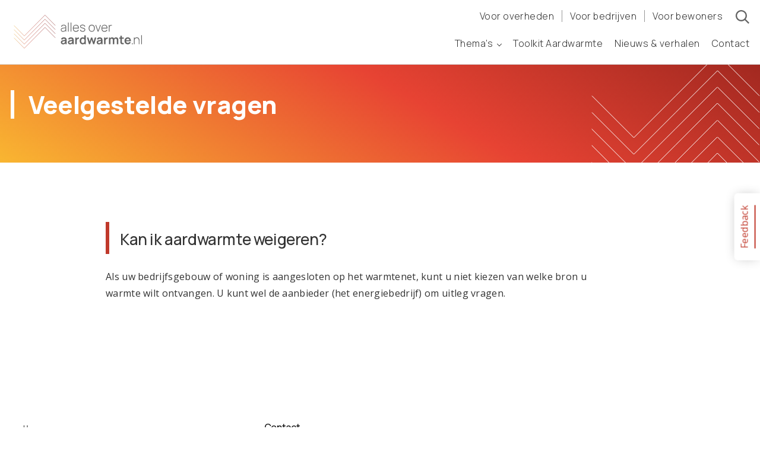

--- FILE ---
content_type: text/html; charset=UTF-8
request_url: https://www.allesoveraardwarmte.nl/veelgestelde-vragen/kan-ik-aardwarmte-weigeren/
body_size: 23709
content:
<!DOCTYPE html>
<!--[if lt IE 7]>
<html class="lt-ie9 lt-ie8 lt-ie7" lang="nl-NL"><![endif]-->
<!--[if IE 7]>
<html class="lt-ie9 lt-ie8" lang="nl-NL"><![endif]-->
<!--[if IE 8]>
<html class="lt-ie9" lang="nl-NL"><![endif]-->
<!--[if IE 9]>
<html class="ie9" lang="nl-NL"><![endif]-->
<!--[if gt IE 9]><!-->
<html lang="nl-NL">
<!--<![endif]-->

<head>
  <!-- Global site tag (gtag.js) - Google Analytics -->
  <script async src="https://www.googletagmanager.com/gtag/js?id=UA-177406503-1"></script>
  <script>
    window.dataLayer = window.dataLayer || [];

    function gtag() {
      dataLayer.push(arguments);
    }
    gtag('js', new Date());

    gtag('config', 'UA-177406503-1', {
      'anonymize_ip': true
    });
  </script>

  <meta charset="UTF-8" />
  <meta name="viewport" content="width=device-width, initial-scale=1.0" />
  <link rel="pingback" href="https://www.allesoveraardwarmte.nl/xmlrpc.php" />

  <link rel="preconnect" href="https://fonts.gstatic.com">
  <link href="https://fonts.googleapis.com/css2?family=Manrope:wght@300;400;500;600;700;800&family=Open+Sans:ital,wght@0,300;0,400;0,600;0,800;1,300;1,400;1,700&display=swap" rel="stylesheet">

  <!-- Google Tag Manager -->
  <script>
    (function(w, d, s, l, i) {
      w[l] = w[l] || [];
      w[l].push({
        'gtm.start': new Date().getTime(),
        event: 'gtm.js'
      });
      var f = d.getElementsByTagName(s)[0],
        j = d.createElement(s),
        dl = l != 'dataLayer' ? '&l=' + l : '';
      j.async = true;
      j.src =
        'https://www.googletagmanager.com/gtm.js?id=' + i + dl;
      f.parentNode.insertBefore(j, f);
    })(window, document, 'script', 'dataLayer', 'GTM-N9FS3KP');
  </script>
  <!-- End Google Tag Manager -->

  <meta name='robots' content='index, follow, max-image-preview:large, max-snippet:-1, max-video-preview:-1' />
	<style>img:is([sizes="auto" i], [sizes^="auto," i]) { contain-intrinsic-size: 3000px 1500px }</style>
	
	<!-- This site is optimized with the Yoast SEO plugin v26.6 - https://yoast.com/wordpress/plugins/seo/ -->
	<title>Kan ik aardwarmte weigeren? - Alles over Aardwarmte</title>
	<link rel="canonical" href="https://www.allesoveraardwarmte.nl/veelgestelde-vragen/kan-ik-aardwarmte-weigeren/" />
	<meta property="og:locale" content="nl_NL" />
	<meta property="og:type" content="article" />
	<meta property="og:title" content="Kan ik aardwarmte weigeren? - Alles over Aardwarmte" />
	<meta property="og:description" content="Als uw bedrijfsgebouw of woning is aangesloten op het warmtenet, kunt u niet kiezen van welke bron u warmte wilt ontvangen. U kunt wel de [&hellip;]" />
	<meta property="og:url" content="https://www.allesoveraardwarmte.nl/veelgestelde-vragen/kan-ik-aardwarmte-weigeren/" />
	<meta property="og:site_name" content="Alles over Aardwarmte" />
	<meta property="article:modified_time" content="2024-01-15T14:17:49+00:00" />
	<meta name="twitter:card" content="summary_large_image" />
	<meta name="twitter:label1" content="Geschatte leestijd" />
	<meta name="twitter:data1" content="1 minuut" />
	<script type="application/ld+json" class="yoast-schema-graph">{"@context":"https://schema.org","@graph":[{"@type":"WebPage","@id":"https://www.allesoveraardwarmte.nl/veelgestelde-vragen/kan-ik-aardwarmte-weigeren/","url":"https://www.allesoveraardwarmte.nl/veelgestelde-vragen/kan-ik-aardwarmte-weigeren/","name":"Kan ik aardwarmte weigeren? - Alles over Aardwarmte","isPartOf":{"@id":"https://www.allesoveraardwarmte.nl/#website"},"datePublished":"2020-08-24T13:38:13+00:00","dateModified":"2024-01-15T14:17:49+00:00","breadcrumb":{"@id":"https://www.allesoveraardwarmte.nl/veelgestelde-vragen/kan-ik-aardwarmte-weigeren/#breadcrumb"},"inLanguage":"nl-NL","potentialAction":[{"@type":"ReadAction","target":["https://www.allesoveraardwarmte.nl/veelgestelde-vragen/kan-ik-aardwarmte-weigeren/"]}]},{"@type":"BreadcrumbList","@id":"https://www.allesoveraardwarmte.nl/veelgestelde-vragen/kan-ik-aardwarmte-weigeren/#breadcrumb","itemListElement":[{"@type":"ListItem","position":1,"name":"Home","item":"https://www.allesoveraardwarmte.nl/"},{"@type":"ListItem","position":2,"name":"Vragen","item":"https://www.allesoveraardwarmte.nl/veelgestelde-vragen/"},{"@type":"ListItem","position":3,"name":"Kan ik aardwarmte weigeren?"}]},{"@type":"WebSite","@id":"https://www.allesoveraardwarmte.nl/#website","url":"https://www.allesoveraardwarmte.nl/","name":"Alles over Aardwarmte","description":"","publisher":{"@id":"https://www.allesoveraardwarmte.nl/#organization"},"potentialAction":[{"@type":"SearchAction","target":{"@type":"EntryPoint","urlTemplate":"https://www.allesoveraardwarmte.nl/?s={search_term_string}"},"query-input":{"@type":"PropertyValueSpecification","valueRequired":true,"valueName":"search_term_string"}}],"inLanguage":"nl-NL"},{"@type":"Organization","@id":"https://www.allesoveraardwarmte.nl/#organization","name":"Alles over Aardwarmte","url":"https://www.allesoveraardwarmte.nl/","logo":{"@type":"ImageObject","inLanguage":"nl-NL","@id":"https://www.allesoveraardwarmte.nl/#/schema/logo/image/","url":"https://www.allesoveraardwarmte.nl/wp-content/uploads/2022/08/Screenshot-2022-08-10-at-12.17.12.png","contentUrl":"https://www.allesoveraardwarmte.nl/wp-content/uploads/2022/08/Screenshot-2022-08-10-at-12.17.12.png","width":496,"height":138,"caption":"Alles over Aardwarmte"},"image":{"@id":"https://www.allesoveraardwarmte.nl/#/schema/logo/image/"}}]}</script>
	<!-- / Yoast SEO plugin. -->


<link rel="alternate" type="application/rss+xml" title="Alles over Aardwarmte &raquo; feed" href="https://www.allesoveraardwarmte.nl/feed/" />
<link rel="alternate" type="application/rss+xml" title="Alles over Aardwarmte &raquo; reacties feed" href="https://www.allesoveraardwarmte.nl/comments/feed/" />
		<style>
			.lazyload,
			.lazyloading {
				max-width: 100%;
			}
		</style>
		<!-- <link rel='stylesheet' id='wp-block-library-css' href='https://www.allesoveraardwarmte.nl/wp-includes/css/dist/block-library/style.min.css?ver=6.8.3' type='text/css' media='all' /> -->
<link rel="stylesheet" type="text/css" href="//www.allesoveraardwarmte.nl/wp-content/cache/wpfc-minified/7xyudila/3wsxp.css" media="all"/>
<style id='classic-theme-styles-inline-css' type='text/css'>
/*! This file is auto-generated */
.wp-block-button__link{color:#fff;background-color:#32373c;border-radius:9999px;box-shadow:none;text-decoration:none;padding:calc(.667em + 2px) calc(1.333em + 2px);font-size:1.125em}.wp-block-file__button{background:#32373c;color:#fff;text-decoration:none}
</style>
<style id='global-styles-inline-css' type='text/css'>
:root{--wp--preset--aspect-ratio--square: 1;--wp--preset--aspect-ratio--4-3: 4/3;--wp--preset--aspect-ratio--3-4: 3/4;--wp--preset--aspect-ratio--3-2: 3/2;--wp--preset--aspect-ratio--2-3: 2/3;--wp--preset--aspect-ratio--16-9: 16/9;--wp--preset--aspect-ratio--9-16: 9/16;--wp--preset--color--black: #000000;--wp--preset--color--cyan-bluish-gray: #abb8c3;--wp--preset--color--white: #ffffff;--wp--preset--color--pale-pink: #f78da7;--wp--preset--color--vivid-red: #cf2e2e;--wp--preset--color--luminous-vivid-orange: #ff6900;--wp--preset--color--luminous-vivid-amber: #fcb900;--wp--preset--color--light-green-cyan: #7bdcb5;--wp--preset--color--vivid-green-cyan: #00d084;--wp--preset--color--pale-cyan-blue: #8ed1fc;--wp--preset--color--vivid-cyan-blue: #0693e3;--wp--preset--color--vivid-purple: #9b51e0;--wp--preset--gradient--vivid-cyan-blue-to-vivid-purple: linear-gradient(135deg,rgba(6,147,227,1) 0%,rgb(155,81,224) 100%);--wp--preset--gradient--light-green-cyan-to-vivid-green-cyan: linear-gradient(135deg,rgb(122,220,180) 0%,rgb(0,208,130) 100%);--wp--preset--gradient--luminous-vivid-amber-to-luminous-vivid-orange: linear-gradient(135deg,rgba(252,185,0,1) 0%,rgba(255,105,0,1) 100%);--wp--preset--gradient--luminous-vivid-orange-to-vivid-red: linear-gradient(135deg,rgba(255,105,0,1) 0%,rgb(207,46,46) 100%);--wp--preset--gradient--very-light-gray-to-cyan-bluish-gray: linear-gradient(135deg,rgb(238,238,238) 0%,rgb(169,184,195) 100%);--wp--preset--gradient--cool-to-warm-spectrum: linear-gradient(135deg,rgb(74,234,220) 0%,rgb(151,120,209) 20%,rgb(207,42,186) 40%,rgb(238,44,130) 60%,rgb(251,105,98) 80%,rgb(254,248,76) 100%);--wp--preset--gradient--blush-light-purple: linear-gradient(135deg,rgb(255,206,236) 0%,rgb(152,150,240) 100%);--wp--preset--gradient--blush-bordeaux: linear-gradient(135deg,rgb(254,205,165) 0%,rgb(254,45,45) 50%,rgb(107,0,62) 100%);--wp--preset--gradient--luminous-dusk: linear-gradient(135deg,rgb(255,203,112) 0%,rgb(199,81,192) 50%,rgb(65,88,208) 100%);--wp--preset--gradient--pale-ocean: linear-gradient(135deg,rgb(255,245,203) 0%,rgb(182,227,212) 50%,rgb(51,167,181) 100%);--wp--preset--gradient--electric-grass: linear-gradient(135deg,rgb(202,248,128) 0%,rgb(113,206,126) 100%);--wp--preset--gradient--midnight: linear-gradient(135deg,rgb(2,3,129) 0%,rgb(40,116,252) 100%);--wp--preset--font-size--small: 13px;--wp--preset--font-size--medium: 20px;--wp--preset--font-size--large: 36px;--wp--preset--font-size--x-large: 42px;--wp--preset--spacing--20: 0.44rem;--wp--preset--spacing--30: 0.67rem;--wp--preset--spacing--40: 1rem;--wp--preset--spacing--50: 1.5rem;--wp--preset--spacing--60: 2.25rem;--wp--preset--spacing--70: 3.38rem;--wp--preset--spacing--80: 5.06rem;--wp--preset--shadow--natural: 6px 6px 9px rgba(0, 0, 0, 0.2);--wp--preset--shadow--deep: 12px 12px 50px rgba(0, 0, 0, 0.4);--wp--preset--shadow--sharp: 6px 6px 0px rgba(0, 0, 0, 0.2);--wp--preset--shadow--outlined: 6px 6px 0px -3px rgba(255, 255, 255, 1), 6px 6px rgba(0, 0, 0, 1);--wp--preset--shadow--crisp: 6px 6px 0px rgba(0, 0, 0, 1);}:where(.is-layout-flex){gap: 0.5em;}:where(.is-layout-grid){gap: 0.5em;}body .is-layout-flex{display: flex;}.is-layout-flex{flex-wrap: wrap;align-items: center;}.is-layout-flex > :is(*, div){margin: 0;}body .is-layout-grid{display: grid;}.is-layout-grid > :is(*, div){margin: 0;}:where(.wp-block-columns.is-layout-flex){gap: 2em;}:where(.wp-block-columns.is-layout-grid){gap: 2em;}:where(.wp-block-post-template.is-layout-flex){gap: 1.25em;}:where(.wp-block-post-template.is-layout-grid){gap: 1.25em;}.has-black-color{color: var(--wp--preset--color--black) !important;}.has-cyan-bluish-gray-color{color: var(--wp--preset--color--cyan-bluish-gray) !important;}.has-white-color{color: var(--wp--preset--color--white) !important;}.has-pale-pink-color{color: var(--wp--preset--color--pale-pink) !important;}.has-vivid-red-color{color: var(--wp--preset--color--vivid-red) !important;}.has-luminous-vivid-orange-color{color: var(--wp--preset--color--luminous-vivid-orange) !important;}.has-luminous-vivid-amber-color{color: var(--wp--preset--color--luminous-vivid-amber) !important;}.has-light-green-cyan-color{color: var(--wp--preset--color--light-green-cyan) !important;}.has-vivid-green-cyan-color{color: var(--wp--preset--color--vivid-green-cyan) !important;}.has-pale-cyan-blue-color{color: var(--wp--preset--color--pale-cyan-blue) !important;}.has-vivid-cyan-blue-color{color: var(--wp--preset--color--vivid-cyan-blue) !important;}.has-vivid-purple-color{color: var(--wp--preset--color--vivid-purple) !important;}.has-black-background-color{background-color: var(--wp--preset--color--black) !important;}.has-cyan-bluish-gray-background-color{background-color: var(--wp--preset--color--cyan-bluish-gray) !important;}.has-white-background-color{background-color: var(--wp--preset--color--white) !important;}.has-pale-pink-background-color{background-color: var(--wp--preset--color--pale-pink) !important;}.has-vivid-red-background-color{background-color: var(--wp--preset--color--vivid-red) !important;}.has-luminous-vivid-orange-background-color{background-color: var(--wp--preset--color--luminous-vivid-orange) !important;}.has-luminous-vivid-amber-background-color{background-color: var(--wp--preset--color--luminous-vivid-amber) !important;}.has-light-green-cyan-background-color{background-color: var(--wp--preset--color--light-green-cyan) !important;}.has-vivid-green-cyan-background-color{background-color: var(--wp--preset--color--vivid-green-cyan) !important;}.has-pale-cyan-blue-background-color{background-color: var(--wp--preset--color--pale-cyan-blue) !important;}.has-vivid-cyan-blue-background-color{background-color: var(--wp--preset--color--vivid-cyan-blue) !important;}.has-vivid-purple-background-color{background-color: var(--wp--preset--color--vivid-purple) !important;}.has-black-border-color{border-color: var(--wp--preset--color--black) !important;}.has-cyan-bluish-gray-border-color{border-color: var(--wp--preset--color--cyan-bluish-gray) !important;}.has-white-border-color{border-color: var(--wp--preset--color--white) !important;}.has-pale-pink-border-color{border-color: var(--wp--preset--color--pale-pink) !important;}.has-vivid-red-border-color{border-color: var(--wp--preset--color--vivid-red) !important;}.has-luminous-vivid-orange-border-color{border-color: var(--wp--preset--color--luminous-vivid-orange) !important;}.has-luminous-vivid-amber-border-color{border-color: var(--wp--preset--color--luminous-vivid-amber) !important;}.has-light-green-cyan-border-color{border-color: var(--wp--preset--color--light-green-cyan) !important;}.has-vivid-green-cyan-border-color{border-color: var(--wp--preset--color--vivid-green-cyan) !important;}.has-pale-cyan-blue-border-color{border-color: var(--wp--preset--color--pale-cyan-blue) !important;}.has-vivid-cyan-blue-border-color{border-color: var(--wp--preset--color--vivid-cyan-blue) !important;}.has-vivid-purple-border-color{border-color: var(--wp--preset--color--vivid-purple) !important;}.has-vivid-cyan-blue-to-vivid-purple-gradient-background{background: var(--wp--preset--gradient--vivid-cyan-blue-to-vivid-purple) !important;}.has-light-green-cyan-to-vivid-green-cyan-gradient-background{background: var(--wp--preset--gradient--light-green-cyan-to-vivid-green-cyan) !important;}.has-luminous-vivid-amber-to-luminous-vivid-orange-gradient-background{background: var(--wp--preset--gradient--luminous-vivid-amber-to-luminous-vivid-orange) !important;}.has-luminous-vivid-orange-to-vivid-red-gradient-background{background: var(--wp--preset--gradient--luminous-vivid-orange-to-vivid-red) !important;}.has-very-light-gray-to-cyan-bluish-gray-gradient-background{background: var(--wp--preset--gradient--very-light-gray-to-cyan-bluish-gray) !important;}.has-cool-to-warm-spectrum-gradient-background{background: var(--wp--preset--gradient--cool-to-warm-spectrum) !important;}.has-blush-light-purple-gradient-background{background: var(--wp--preset--gradient--blush-light-purple) !important;}.has-blush-bordeaux-gradient-background{background: var(--wp--preset--gradient--blush-bordeaux) !important;}.has-luminous-dusk-gradient-background{background: var(--wp--preset--gradient--luminous-dusk) !important;}.has-pale-ocean-gradient-background{background: var(--wp--preset--gradient--pale-ocean) !important;}.has-electric-grass-gradient-background{background: var(--wp--preset--gradient--electric-grass) !important;}.has-midnight-gradient-background{background: var(--wp--preset--gradient--midnight) !important;}.has-small-font-size{font-size: var(--wp--preset--font-size--small) !important;}.has-medium-font-size{font-size: var(--wp--preset--font-size--medium) !important;}.has-large-font-size{font-size: var(--wp--preset--font-size--large) !important;}.has-x-large-font-size{font-size: var(--wp--preset--font-size--x-large) !important;}
:where(.wp-block-post-template.is-layout-flex){gap: 1.25em;}:where(.wp-block-post-template.is-layout-grid){gap: 1.25em;}
:where(.wp-block-columns.is-layout-flex){gap: 2em;}:where(.wp-block-columns.is-layout-grid){gap: 2em;}
:root :where(.wp-block-pullquote){font-size: 1.5em;line-height: 1.6;}
</style>
<!-- <link rel='stylesheet' id='megamenu-css' href='https://www.allesoveraardwarmte.nl/wp-content/uploads/maxmegamenu/style.css?ver=d36a56' type='text/css' media='all' /> -->
<!-- <link rel='stylesheet' id='dashicons-css' href='https://www.allesoveraardwarmte.nl/wp-includes/css/dashicons.min.css?ver=6.8.3' type='text/css' media='all' /> -->
<!-- <link rel='stylesheet' id='style-css' href='https://www.allesoveraardwarmte.nl/wp-content/themes/allesoveraardwarmte/style.css?ver=2.0.1' type='text/css' media='all' /> -->
<!-- <link rel='stylesheet' id='main-css' href='https://www.allesoveraardwarmte.nl/wp-content/themes/allesoveraardwarmte/public/css/app.css?ver=2.0.1' type='text/css' media='all' /> -->
<!-- <link rel='stylesheet' id='algolia-autocomplete-css' href='https://www.allesoveraardwarmte.nl/wp-content/plugins/wp-search-with-algolia/css/algolia-autocomplete.css?ver=2.11.1' type='text/css' media='all' /> -->
<link rel="stylesheet" type="text/css" href="//www.allesoveraardwarmte.nl/wp-content/cache/wpfc-minified/6zqtxx80/3wsxp.css" media="all"/>
<script src='//www.allesoveraardwarmte.nl/wp-content/cache/wpfc-minified/30aq3a9b/3wsxp.js' type="text/javascript"></script>
<!-- <script type="text/javascript" src="https://www.allesoveraardwarmte.nl/wp-includes/js/jquery/jquery.min.js?ver=3.7.1" id="jquery-core-js"></script> -->
<!-- <script type="text/javascript" src="https://www.allesoveraardwarmte.nl/wp-includes/js/jquery/jquery-migrate.min.js?ver=3.4.1" id="jquery-migrate-js"></script> -->
<link rel="https://api.w.org/" href="https://www.allesoveraardwarmte.nl/wp-json/" /><link rel="EditURI" type="application/rsd+xml" title="RSD" href="https://www.allesoveraardwarmte.nl/xmlrpc.php?rsd" />
<meta name="generator" content="WordPress 6.8.3" />
<link rel='shortlink' href='https://www.allesoveraardwarmte.nl/?p=4862' />
<link rel="alternate" title="oEmbed (JSON)" type="application/json+oembed" href="https://www.allesoveraardwarmte.nl/wp-json/oembed/1.0/embed?url=https%3A%2F%2Fwww.allesoveraardwarmte.nl%2Fveelgestelde-vragen%2Fkan-ik-aardwarmte-weigeren%2F" />
<link rel="alternate" title="oEmbed (XML)" type="text/xml+oembed" href="https://www.allesoveraardwarmte.nl/wp-json/oembed/1.0/embed?url=https%3A%2F%2Fwww.allesoveraardwarmte.nl%2Fveelgestelde-vragen%2Fkan-ik-aardwarmte-weigeren%2F&#038;format=xml" />
		<script>
			document.documentElement.className = document.documentElement.className.replace('no-js', 'js');
		</script>
				<style>
			.no-js img.lazyload {
				display: none;
			}

			figure.wp-block-image img.lazyloading {
				min-width: 150px;
			}

			.lazyload,
			.lazyloading {
				--smush-placeholder-width: 100px;
				--smush-placeholder-aspect-ratio: 1/1;
				width: var(--smush-image-width, var(--smush-placeholder-width)) !important;
				aspect-ratio: var(--smush-image-aspect-ratio, var(--smush-placeholder-aspect-ratio)) !important;
			}

						.lazyload, .lazyloading {
				opacity: 0;
			}

			.lazyloaded {
				opacity: 1;
				transition: opacity 400ms;
				transition-delay: 0ms;
			}

					</style>
				<style>
			.algolia-search-highlight {
				background-color: #fffbcc;
				border-radius: 2px;
				font-style: normal;
			}
		</style>
		<link rel="icon" href="https://www.allesoveraardwarmte.nl/wp-content/uploads/2020/09/cropped-favicon-1-32x32.jpg" sizes="32x32" />
<link rel="icon" href="https://www.allesoveraardwarmte.nl/wp-content/uploads/2020/09/cropped-favicon-1-192x192.jpg" sizes="192x192" />
<link rel="apple-touch-icon" href="https://www.allesoveraardwarmte.nl/wp-content/uploads/2020/09/cropped-favicon-1-180x180.jpg" />
<meta name="msapplication-TileImage" content="https://www.allesoveraardwarmte.nl/wp-content/uploads/2020/09/cropped-favicon-1-270x270.jpg" />
<style type="text/css">/** Mega Menu CSS: fs **/</style>
</head>

<body class="wp-singular faq-template-default single single-faq postid-4862 wp-theme-allesoveraardwarmte mega-menu-fbi-main-menu mega-menu-fbi-main-menu-mobile">

  <!-- Google Tag Manager (noscript) -->
  <noscript><iframe data-src="https://www.googletagmanager.com/ns.html?id=GTM-N9FS3KP" height="0" width="0" style="display:none;visibility:hidden" src="[data-uri]" class="lazyload" data-load-mode="1"></iframe></noscript>
  <!-- End Google Tag Manager (noscript) -->

  <div id="page" class="wrapper">

    <div class="header-search">
      <div class="searchform" id="searchform">
	<div class="container">
		<form class="d-flex" action="https://www.allesoveraardwarmte.nl/">

		
			
			<input class="flex-fill" type='text' name='s' placeholder='Voer hier uw zoekterm in'   required />

			<button type='submit'>
				<img data-src="https://www.allesoveraardwarmte.nl/wp-content/themes/allesoveraardwarmte/public/images/search.svg" alt="" src="[data-uri]" class="lazyload">
			</button>

		</form>
	</div>
</div>



    </div>

    <header id="header" class="navbar navbar-expand-md navbar-light bg-white">
      <div class="container-fluid d-flex justify-content-between align-items-center">
        <div id="brand" class="site-branding">
          <a class="navbar-brand" href="https://www.allesoveraardwarmte.nl">
            <img data-src="https://www.allesoveraardwarmte.nl/wp-content/themes/allesoveraardwarmte/public/images/logo-header.svg" alt="" src="[data-uri]" class="lazyload">
          </a>
        </div>

        <div class="nav-wrapper d-flex align-items-end">
          <div class="top-nav d-flex align-items-center">
            <nav class="menu-hoofdmenu-boven-container"><ul id="menu-hoofdmenu-boven" class="navbar-nav"><li itemscope="itemscope" itemtype="https://www.schema.org/SiteNavigationElement" id="menu-item-7300" class="menu-item menu-item-type-post_type menu-item-object-page menu-item-7300 nav-item"><a title="Voor overheden" href="https://www.allesoveraardwarmte.nl/voor-overheid/" class="nav-link">Voor overheden</a></li>
<li itemscope="itemscope" itemtype="https://www.schema.org/SiteNavigationElement" id="menu-item-7299" class="menu-item menu-item-type-post_type menu-item-object-page menu-item-7299 nav-item"><a title="Voor bedrijven" href="https://www.allesoveraardwarmte.nl/voor-bedrijven/" class="nav-link">Voor bedrijven</a></li>
<li itemscope="itemscope" itemtype="https://www.schema.org/SiteNavigationElement" id="menu-item-7301" class="menu-item menu-item-type-post_type menu-item-object-page menu-item-7301 nav-item"><a title="Voor bewoners" href="https://www.allesoveraardwarmte.nl/voor-bewoners/" class="nav-link">Voor bewoners</a></li>
</ul></nav>
            <button class="toggle-search" style="padding:0; width:23px; height:23px;">
              <img data-src="https://www.allesoveraardwarmte.nl/wp-content/themes/allesoveraardwarmte/public/images/search.svg" width="23px" height="23px" alt="" src="[data-uri]" class="lazyload" style="--smush-placeholder-width: 23px; --smush-placeholder-aspect-ratio: 23/23;">
            </button>
          </div>

          <div class="main-nav">

            <div id="mega-menu-wrap-fbi_main_menu" class="mega-menu-wrap"><div class="mega-menu-toggle"><div class="mega-toggle-blocks-left"></div><div class="mega-toggle-blocks-center"></div><div class="mega-toggle-blocks-right"><div class='mega-toggle-block mega-menu-toggle-block mega-toggle-block-1' id='mega-toggle-block-1' tabindex='0'><span class='mega-toggle-label' role='button' aria-expanded='false'><span class='mega-toggle-label-closed'>MENU</span><span class='mega-toggle-label-open'>MENU</span></span></div></div></div><ul id="mega-menu-fbi_main_menu" class="mega-menu max-mega-menu mega-menu-horizontal mega-no-js" data-event="hover" data-effect="fade" data-effect-speed="200" data-effect-mobile="slide" data-effect-speed-mobile="200" data-panel-width="body" data-panel-inner-width=".container-fluid" data-mobile-force-width="body" data-second-click="go" data-document-click="collapse" data-vertical-behaviour="accordion" data-breakpoint="1125" data-unbind="true" data-mobile-state="collapse_all" data-mobile-direction="vertical" data-hover-intent-timeout="300" data-hover-intent-interval="100"><li class="mega-hide-desktop mega-menu-item mega-menu-item-type-post_type mega-menu-item-object-page mega-align-bottom-left mega-menu-flyout mega-menu-item-7343 hide-desktop" id="mega-menu-item-7343"><a class="mega-menu-link" href="https://www.allesoveraardwarmte.nl/voor-overheid/" tabindex="0">Voor overheden</a></li><li class="mega-hide-desktop mega-menu-item mega-menu-item-type-post_type mega-menu-item-object-page mega-align-bottom-left mega-menu-flyout mega-menu-item-7342 hide-desktop" id="mega-menu-item-7342"><a class="mega-menu-link" href="https://www.allesoveraardwarmte.nl/voor-bedrijven/" tabindex="0">Voor bedrijven</a></li><li class="mega-hide-desktop mega-menu-item mega-menu-item-type-post_type mega-menu-item-object-page mega-align-bottom-left mega-menu-flyout mega-menu-item-7344 hide-desktop" id="mega-menu-item-7344"><a class="mega-menu-link" href="https://www.allesoveraardwarmte.nl/voor-bewoners/" tabindex="0">Voor bewoners</a></li><li class="mega-menu-item mega-menu-item-type-post_type mega-menu-item-object-page mega-menu-item-has-children mega-align-bottom-left mega-menu-flyout mega-menu-item-7285" id="mega-menu-item-7285"><a class="mega-menu-link" href="https://www.allesoveraardwarmte.nl/themas/" aria-expanded="false" tabindex="0">Thema’s<span class="mega-indicator" aria-hidden="true"></span></a>
<ul class="mega-sub-menu">
<li class="mega-menu-item mega-menu-item-type-post_type mega-menu-item-object-page mega-menu-item-7286" id="mega-menu-item-7286"><a class="mega-menu-link" href="https://www.allesoveraardwarmte.nl/themas/">Thema’s</a></li><li class="mega-menu-item mega-menu-item-type-post_type mega-menu-item-object-page mega-menu-item-theme mega-menu-item-7292" id="mega-menu-item-7292"><a class="mega-menu-link" href="https://www.allesoveraardwarmte.nl/wat-is-aardwarmte/"><div class="divider" style="background-color: #871519;"></div><div class="theme-icon" style=" color: #871519";><?xml version="1.0" encoding="UTF-8"?>
<svg xmlns="http://www.w3.org/2000/svg" viewBox="0 0 82.97 82.97">
  <path fill-rule="evenodd" stroke-width="0" fill="#88181b" d="m40.56,49.15l-12.46-6.94c-.82-.46-1.71-.71-2.81-.71h0c-2.25.01-4.42,1.38-5.3,3.64l-1.74,4.56c-.59,1.52-.21,3.26.95,4.4l2.32,2.25c1,.98,1.56,2.31,1.56,3.71v6.72c0,1.22.41,2.39,1.19,3.33l2.74,3.33c1.52,1.87,4.56,1.58,5.71-.54l9.6-17.67c1.18-2.16.37-4.88-1.77-6.08Zm-.66,4.77l-9.58,17.66c-.26.48-.82.53-1.16.11l-2.72-3.33c-.37-.44-.57-1-.57-1.58v-6.72c0-2.14-.87-4.19-2.41-5.68l-2.31-2.27c-.39-.36-.51-.91-.32-1.41l1.76-4.56c.33-.84.97-1.44,1.74-1.71.87-.33,1.7-.18,2.43.21l12.46,6.94c.84.47,1.15,1.49.68,2.35Zm.66-4.77l-12.46-6.94c-.82-.46-1.71-.71-2.81-.71h0c-2.25.01-4.42,1.38-5.3,3.64l-1.74,4.56c-.59,1.52-.21,3.26.95,4.4l2.32,2.25c1,.98,1.56,2.31,1.56,3.71v6.72c0,1.22.41,2.39,1.19,3.33l2.74,3.33c1.52,1.87,4.56,1.58,5.71-.54l9.6-17.67c1.18-2.16.37-4.88-1.77-6.08Zm-.66,4.77l-9.58,17.66c-.26.48-.82.53-1.16.11l-2.72-3.33c-.37-.44-.57-1-.57-1.58v-6.72c0-2.14-.87-4.19-2.41-5.68l-2.31-2.27c-.39-.36-.51-.91-.32-1.41l1.76-4.56c.33-.84.97-1.44,1.74-1.71.87-.33,1.7-.18,2.43.21l12.46,6.94c.84.47,1.15,1.49.68,2.35Zm.66-4.77l-12.46-6.94c-.82-.46-1.71-.71-2.81-.71h0c-2.25.01-4.42,1.38-5.3,3.64l-1.74,4.56c-.59,1.52-.21,3.26.95,4.4l2.32,2.25c1,.98,1.56,2.31,1.56,3.71v6.72c0,1.22.41,2.39,1.19,3.33l2.74,3.33c1.52,1.87,4.56,1.58,5.71-.54l9.6-17.67c1.18-2.16.37-4.88-1.77-6.08Zm-.66,4.77l-9.58,17.66c-.26.48-.82.53-1.16.11l-2.72-3.33c-.37-.44-.57-1-.57-1.58v-6.72c0-2.14-.87-4.19-2.41-5.68l-2.31-2.27c-.39-.36-.51-.91-.32-1.41l1.76-4.56c.33-.84.97-1.44,1.74-1.71.87-.33,1.7-.18,2.43.21l12.46,6.94c.84.47,1.15,1.49.68,2.35Zm.66-4.77l-12.46-6.94c-.82-.46-1.71-.71-2.81-.71h0c-2.25.01-4.42,1.38-5.3,3.64l-1.74,4.56c-.59,1.52-.21,3.26.95,4.4l2.32,2.25c1,.98,1.56,2.31,1.56,3.71v6.72c0,1.22.41,2.39,1.19,3.33l2.74,3.33c1.52,1.87,4.56,1.58,5.71-.54l9.6-17.67c1.18-2.16.37-4.88-1.77-6.08Zm-.66,4.77l-9.58,17.66c-.26.48-.82.53-1.16.11l-2.72-3.33c-.37-.44-.57-1-.57-1.58v-6.72c0-2.14-.87-4.19-2.41-5.68l-2.31-2.27c-.39-.36-.51-.91-.32-1.41l1.76-4.56c.33-.84.97-1.44,1.74-1.71.87-.33,1.7-.18,2.43.21l12.46,6.94c.84.47,1.15,1.49.68,2.35Zm.66-4.77l-12.46-6.94c-.82-.46-1.71-.71-2.81-.71h0c-2.25.01-4.42,1.38-5.3,3.64l-1.74,4.56c-.59,1.52-.21,3.26.95,4.4l2.32,2.25c1,.98,1.56,2.31,1.56,3.71v6.72c0,1.22.41,2.39,1.19,3.33l2.74,3.33c1.52,1.87,4.56,1.58,5.71-.54l9.6-17.67c1.18-2.16.37-4.88-1.77-6.08Zm-.66,4.77l-9.58,17.66c-.26.48-.82.53-1.16.11l-2.72-3.33c-.37-.44-.57-1-.57-1.58v-6.72c0-2.14-.87-4.19-2.41-5.68l-2.31-2.27c-.39-.36-.51-.91-.32-1.41l1.76-4.56c.33-.84.97-1.44,1.74-1.71.87-.33,1.7-.18,2.43.21l12.46,6.94c.84.47,1.15,1.49.68,2.35Zm.66-4.77l-12.46-6.94c-.82-.46-1.71-.71-2.81-.71h0c-2.25.01-4.42,1.38-5.3,3.64l-1.74,4.56c-.59,1.52-.21,3.26.95,4.4l2.32,2.25c1,.98,1.56,2.31,1.56,3.71v6.72c0,1.22.41,2.39,1.19,3.33l2.74,3.33c1.52,1.87,4.56,1.58,5.71-.54l9.6-17.67c1.18-2.16.37-4.88-1.77-6.08Zm-.66,4.77l-9.58,17.66c-.26.48-.82.53-1.16.11l-2.72-3.33c-.37-.44-.57-1-.57-1.58v-6.72c0-2.14-.87-4.19-2.41-5.68l-2.31-2.27c-.39-.36-.51-.91-.32-1.41l1.76-4.56c.33-.84.97-1.44,1.74-1.71.87-.33,1.7-.18,2.43.21l12.46,6.94c.84.47,1.15,1.49.68,2.35Zm43.03-14.06h-2.77c.03.54.04,1.09.04,1.63,0,8.68-2.85,16.69-7.66,23.13l-3.78-15.09c-.77-3.1-3.57-5.27-6.75-5.27h-3.94c-2.31,0-4.15-1.85-4.15-4.15,0-.08,0-.18.01-.26h-2.78v.25c0,3.8,3.11,6.91,6.91,6.91h3.94c1.94,0,3.61,1.31,4.07,3.19l4.27,17.08c-7.08,7.92-17.4,12.92-28.87,12.92-21.41,0-38.72-17.31-38.72-38.72,0-3.61.51-7.11,1.44-10.43l9.86,9.86c.94.94,2.32,1.11,3.39.68,1.05-.44,1.91-1.55,1.91-2.88v-3.57c0-.33.24-.58.57-.58h4.4c1.62,0,3.17-.64,4.31-1.78l11.46-11.46c.89-.89,1.38-2.09,1.38-3.35,0-3.8-3.11-6.91-6.91-6.91h-17.04c6.58-5.19,14.91-8.3,23.95-8.3.46,0,.93.01,1.38.03V.04c-.46-.03-.91-.04-1.38-.04C18.58,0,0,18.6,0,41.48s18.58,41.48,41.48,41.48,41.48-18.58,41.48-41.48c0-.55-.01-1.09-.04-1.63ZM14.38,13.83h20.19c2.31,0,4.15,1.85,4.15,4.15,0,.53-.21,1.02-.57,1.38l-11.48,11.48c-.62.62-1.47.97-2.35.97h-4.4c-1.83,0-3.33,1.52-3.33,3.35v3.57c0,.22-.07.26-.21.32-.14.06-.22.07-.36-.07l-10.88-10.88c2.01-5.43,5.19-10.27,9.24-14.26Zm9.9,56.28l2.74,3.33c1.52,1.87,4.56,1.58,5.71-.54l9.6-17.67c1.18-2.16.37-4.88-1.77-6.08l-12.46-6.94c-.82-.46-1.71-.71-2.81-.71h0c-2.25.01-4.42,1.38-5.3,3.64l-1.74,4.56c-.59,1.52-.21,3.26.95,4.4l2.32,2.25c1,.98,1.56,2.31,1.56,3.71v6.72c0,1.22.41,2.39,1.19,3.33Zm-3.14-18c-.39-.36-.51-.91-.32-1.41l1.76-4.56c.33-.84.97-1.44,1.74-1.71.87-.33,1.7-.18,2.43.21l12.46,6.94c.84.47,1.15,1.49.68,2.35l-9.58,17.66c-.26.48-.82.53-1.16.11l-2.72-3.33c-.37-.44-.57-1-.57-1.58v-6.72c0-2.14-.87-4.19-2.41-5.68l-2.31-2.27Zm19.41-2.96l-12.46-6.94c-.82-.46-1.71-.71-2.81-.71h0c-2.25.01-4.42,1.38-5.3,3.64l-1.74,4.56c-.59,1.52-.21,3.26.95,4.4l2.32,2.25c1,.98,1.56,2.31,1.56,3.71v6.72c0,1.22.41,2.39,1.19,3.33l2.74,3.33c1.52,1.87,4.56,1.58,5.71-.54l9.6-17.67c1.18-2.16.37-4.88-1.77-6.08Zm-.66,4.77l-9.58,17.66c-.26.48-.82.53-1.16.11l-2.72-3.33c-.37-.44-.57-1-.57-1.58v-6.72c0-2.14-.87-4.19-2.41-5.68l-2.31-2.27c-.39-.36-.51-.91-.32-1.41l1.76-4.56c.33-.84.97-1.44,1.74-1.71.87-.33,1.7-.18,2.43.21l12.46,6.94c.84.47,1.15,1.49.68,2.35Zm.66-4.77l-12.46-6.94c-.82-.46-1.71-.71-2.81-.71h0c-2.25.01-4.42,1.38-5.3,3.64l-1.74,4.56c-.59,1.52-.21,3.26.95,4.4l2.32,2.25c1,.98,1.56,2.31,1.56,3.71v6.72c0,1.22.41,2.39,1.19,3.33l2.74,3.33c1.52,1.87,4.56,1.58,5.71-.54l9.6-17.67c1.18-2.16.37-4.88-1.77-6.08Zm-.66,4.77l-9.58,17.66c-.26.48-.82.53-1.16.11l-2.72-3.33c-.37-.44-.57-1-.57-1.58v-6.72c0-2.14-.87-4.19-2.41-5.68l-2.31-2.27c-.39-.36-.51-.91-.32-1.41l1.76-4.56c.33-.84.97-1.44,1.74-1.71.87-.33,1.7-.18,2.43.21l12.46,6.94c.84.47,1.15,1.49.68,2.35Z"></path>
  <line stroke-miterlimit="10" stroke="#88181b" stroke-width="2.77px" x1="42.87" y1="0" x2="42.87" y2="39.08"></line>
  <line stroke="#88181b" stroke-width="2.77px" stroke-miterlimit="10" x1="82.97" y1="38.66" x2="41.48" y2="38.66"></line>
  <path fill="#88181b" stroke-width="0" d="m74.24,38.11c-.02-.2-.06-.41-.1-.61-2.63-14.45-15.17-25.38-29.82-26.03l-.68-.02v-3.04c.27,0,.55.01.83.03,16.04.71,29.78,12.68,32.65,28.47.05.25.1.54.14.84l-3.02.37Z"></path>
  <path fill="#88181b" stroke-width="0" d="m64.63,38.24l-.16-.72c-2.44-9.31-10.55-15.99-20.18-16.58-.27-.03-.46-.04-.65-.04v-3.04c.3,0,.61.02.92.05,10.87.66,20.09,8.25,22.87,18.88l.19.81-2.98.63Z"></path>
  <path fill="#88181b" stroke-width="0" d="m54.6,38.99l-.1-.45c-1.42-5.44-6.19-9.36-11.84-9.71l-.37-3.07c.21,0,.42.01.63.04,6.9.42,12.77,5.25,14.54,12.02l.12.51-2.97.66Z"></path>
</svg>
</div>1. Wat is aardwarmte?</a></li><li class="mega-menu-item mega-menu-item-type-post_type mega-menu-item-object-page mega-menu-item-theme mega-menu-item-7288" id="mega-menu-item-7288"><a class="mega-menu-link" href="https://www.allesoveraardwarmte.nl/aardwarmte-in-de-buurt/"><div class="divider" style="background-color: #e7b440;"></div><div class="theme-icon" style=" color: #e7b440";><svg height="37" viewBox="0 0 54 37" width="54" xmlns="http://www.w3.org/2000/svg"><g fill="#e7b440"><path d="m42.9030018 36.0990015-1.7640001-2.2050001s-3.0870001-3.9060002-4.2840002-5.4810002c-2.3940001-3.0870001-4.7250002-6.4890003-4.7250002-11.0880005 0-5.9220002 4.7880002-10.71000042 10.7100005-10.71000042 5.9220002 0 10.7100004 4.78800022 10.7100004 10.71000042 0 4.5990002-2.3310001 7.9380004-4.6620002 11.0250005-1.197 1.575-4.2840001 5.4810002-4.2840001 5.4810002zm0-28.03500116c-5.1030002 0-9.3240004 4.15800016-9.3240004 9.26100036 0 4.1580002 2.1420001 7.3080003 4.4100002 10.2060004 1.197 1.5750001 4.2840002 5.4810003 4.2840002 5.4810003l.63.819.63-.819s3.0870001-3.9060002 4.2840002-5.4810003c2.2050001-2.8980001 4.4100002-6.0480002 4.4100002-10.2060004-.063-5.1030002-4.2210002-9.26100036-9.3240004-9.26100036z"/><path d="m42.9030018 20.8530009c-1.8900001 0-3.4650002-1.5120001-3.4650002-3.4650002 0-1.8900001 1.5120001-3.4650001 3.4650002-3.4650001.945 0 1.7640001.378 2.4570001 1.008.63.63 1.008 1.5120001 1.008 2.4570001-.063 1.8900001-1.575 3.4650002-3.4650001 3.4650002zm0-5.4810003c-1.1340001 0-2.0160001.8820001-2.0160001 2.0160001 0 1.1340001.882 2.0160001 2.0160001 2.0160001 1.134 0 2.0160001-.882 2.0160001-2.0160001 0-.567-.189-1.071-.5670001-1.449-.441-.3780001-.945-.5670001-1.449-.5670001z"/><path d="m1.57500007 20.5380009-1.00800005-1.0080001 19.40400078-19.21500079 11.2140005 11.08800049-1.008 1.008-10.2060005-10.14300041z"/><path d="m34.6500014 34.3980014h-11.5920004v-11.6550005h-5.9850003v11.6550005h-11.59200047v-15.9390006h1.38600006v14.5530006h8.75700041v-11.6550005h8.8830003v11.6550005h8.7570004v-4.4100002h1.386z"/></g></svg></div>2. Wat betekent aardwarmte in mijn buurt?</a></li><li class="mega-menu-item mega-menu-item-type-post_type mega-menu-item-object-page mega-menu-item-theme mega-menu-item-7289" id="mega-menu-item-7289"><a class="mega-menu-link" href="https://www.allesoveraardwarmte.nl/van-concept-tot-uitvoering/"><div class="divider" style="background-color: #10325f;"></div><div class="theme-icon" style=" color: #10325f";><svg height="36" viewBox="0 0 36 36" width="36" xmlns="http://www.w3.org/2000/svg"><path d="m36.7770215 63c-1.7992093 0-3.5384449-.7217138-4.7978913-1.9847112-2.6388403-2.6462803-2.6388403-6.9765573 0-9.6228376l10.1355454-10.1641222c-1.1994728-4.089706-.2998682-8.2996974 2.3989457-10.9459777 3.5384448-3.5484214 9.4158617-4.3904197 13.6140166-1.6839966l.7196837.4811419-.5397628.6014273-7.4367315 7.4576991 4.9178386 4.9317043 8.0364679-8.0591265.5397628.8419983c3.0586557 4.7512761 1.4393674 10.4648359-1.6792619 13.6524008-2.6388403 2.6462804-6.8369952 3.5484214-10.9152028 2.4057094l-10.1955191 10.1039795c-1.2594465 1.3231402-2.9387084 1.9847112-4.7978913 1.9847112zm15.7130941-34.702359c-2.5788666 0-5.1577332 1.0825692-7.0169161 2.946994-2.3989456 2.4057094-3.1186293 6.2548444-1.9191565 9.983694l.1199473.4209992-10.7352819 10.7054068c-2.0990774 2.1049957-2.0990774 5.5932743 0 7.7584128 2.0391038 2.044853 5.6375223 2.044853 7.7365998 0l10.6753082-10.7655496.4198155.1202855c3.7183658 1.2028547 7.6166525.4209991 9.9556245-1.9245675 2.6388402-2.6462804 4.018234-7.3374137 1.8591829-11.3669769l-7.7965734 7.7584128-6.8369952-6.7961291 7.7365998-7.7584128c-1.3194201-.7217128-2.7587875-1.0825692-4.1981549-1.0825692z" fill="#10325f" fill-rule="evenodd" transform="translate(-30 -27)"/></svg></div>3. Welke stappen neemt een aardwarmteproject?</a></li><li class="mega-menu-item mega-menu-item-type-post_type mega-menu-item-object-page mega-menu-item-theme mega-menu-item-7290" id="mega-menu-item-7290"><a class="mega-menu-link" href="https://www.allesoveraardwarmte.nl/veiligheid/"><div class="divider" style="background-color: #2a8d7c;"></div><div class="theme-icon" style=" color: #2a8d7c";><svg height="48" viewBox="0 0 42 48" width="42" xmlns="http://www.w3.org/2000/svg"><g fill="#2a8d7c"><path d="m19.1099997 10.3599998c-.35 0-.7-.07-1.05-.14-.98-.27999997-1.82-.83999996-2.31-1.67999995-.49-.83999998-.56-1.81999996-.28-2.79999995.56-1.95999996 4.06-4.75999992 4.48-5.10999991l.8399999-.62999999.42.97999998c.35.76999999 1.96 4.89999992 1.33 6.71999989-.63 1.67999997-1.89 2.65999993-3.4299999 2.65999993zm.98-7.83999984c-1.33 1.11999998-2.87 2.72999995-3.15 3.56999994-.14.62999999-.14 1.18999998.14 1.60999997.28.48999999.7.76999999 1.33.97999998 1.19.35 2.1-.27999999 2.5899999-1.53999997.28-.83999999-.28-2.93999995-.9099999-4.61999992z"/><path d="m41.1599993 28.8399995h-40.52999931v-2.6599999c0-8.1899997 4.89999992-15.5399998 12.45999981-18.68999973l.63 1.46999998c-6.99999991 2.93999995-11.47999984 9.65999985-11.47999984 17.21999975v1.0499999h37.37999934v-1.0499999c0-4.41-1.5399999-8.6799999-4.4099999-12.0399998l1.19-1.05c3.0799999 3.6399999 4.8299999 8.3299998 4.8299999 13.0899998v2.6599999z"/><path d="m25.6199996 47.9499992c-4.06 0-7.4199999-3.29-7.4199999-7.3499999v-9.5899998h1.61v9.5899998c0 3.22 2.5899999 5.8099999 5.8099999 5.8099999 3.2199999 0 5.8099999-2.5899999 5.8099999-5.8099999v-1.54h1.6099999v1.54c0 4.0599999-3.2899999 7.3499999-7.4199998 7.3499999z"/><path d="m22.6099996 22.1199996c-.35 0-.7-.07-1.05-.14-.98-.28-1.8199999-.84-2.3099999-1.6799999-.49-.84-.56-1.82-.28-2.8.56-1.96 4.0599999-4.7599999 4.4799999-5.1099999l.84-.63.42.98c.35.77 1.9599999 4.8999999 1.33 6.7199999-.63 1.6799999-1.89 2.6599999-3.43 2.6599999zm.98-7.8399998c-1.33 1.1199999-2.87 2.7299999-3.1499999 3.5699999-.14.63-.14 1.19.1399999 1.61.28.49.7.77 1.33.98 1.19.2799999 2.1-.21 2.59-1.54.28-.84-.28-2.94-.91-4.6199999z"/><path d="m31.2899995 14.2799998c-.35 0-.7-.07-1.05-.14-.98-.28-1.82-.84-2.31-1.68s-.56-1.82-.28-2.79999996c.56-1.95999997 4.06-4.75999992 4.48-5.10999992l.8399999-.62999999.42.97999999c.35.76999998 1.96 4.89999991 1.33 6.71999988-.56 1.68-1.89 2.66-3.4299999 2.66zm1.0499999-7.83999991c-1.3299999 1.11999998-2.8699999 2.72999995-3.1499999 3.56999991-.14.63-.14 1.19.14 1.61.28.49.7.77 1.33.98 1.19.35 2.0999999-.28 2.5899999-1.54.21-.77-.35-2.86999994-.91-4.61999991z"/></g></svg></div>4. Is aardwarmte veilig?</a></li><li class="mega-menu-item mega-menu-item-type-post_type mega-menu-item-object-page mega-menu-item-theme mega-menu-item-7291" id="mega-menu-item-7291"><a class="mega-menu-link" href="https://www.allesoveraardwarmte.nl/duurzaamheid-en-de-energietransitie/"><div class="divider" style="background-color: #426e38;"></div><div class="theme-icon" style=" color: #426e38";><svg height="40" viewBox="0 0 31 40" width="31" xmlns="http://www.w3.org/2000/svg"><path d="m34.8163607 65-4.3269176-1.8547141.3135448-.618238c4.7031713-10.5100464 10.4723948-18.5471406 13.1061707-21.6383307l1.0660522.927357c-2.571067 2.9675425-8.0267457 10.5718702-12.6044992 20.5873261l1.6931417.7418856c.8779253-1.9165378 1.7558506-3.7712519 2.6964849-5.4404946l.3135448-.5564142.6270895.2472952c1.3168879.5564143 2.7591938.8655333 4.3896265.8655333 4.4523355 0 9.0927979-2.3493045 12.2909544-6.2442041 4.8912982-5.8732612 6.396313-14.5904173 4.3896266-24.6058732l-.1881269-.8037094-.8779253.1236476c-20.8193717 2.472952-25.0835804 13.724884-25.8987967 17.1251932-.8779253 3.6476043-.3135448 7.2952086 1.5677238 10.0154559l-1.1914701.7418856c-2.0693954-3.0293663-2.6964849-7.1097372-1.7558506-11.1282844.8779253-3.6476043 5.3929697-15.6414219 27.0902667-18.2380216l2.1321044-.2472952.4389626 2.1020093c2.1321043 10.4482225.5016716 19.5981453-4.6404623 25.7805255-3.5117013 4.2040185-8.5284174 6.7387944-13.4197155 6.7387944-1.5677238 0-3.0100297-.2472952-4.3269176-.6800618-.8779254 1.7310664-1.7558507 3.5239567-2.633776 5.4404946z" fill="#426e38" transform="translate(-30 -25)"/></svg></div>5. Hoe duurzaam is aardwarmte?</a></li><li class="mega-menu-item mega-menu-item-type-post_type mega-menu-item-object-page mega-menu-item-theme mega-menu-item-7287" id="mega-menu-item-7287"><a class="mega-menu-link" href="https://www.allesoveraardwarmte.nl/winnen-van-aardwarmte/"><div class="divider" style="background-color: #9e7467;"></div><div class="theme-icon" style=" color: #9e7467";><svg height="45" viewBox="0 0 55 45" width="55" xmlns="http://www.w3.org/2000/svg"><g fill="#871519" transform="translate(.36 .54)"><g transform="translate(0 18.36)"><g transform="translate(0 2.16)"><path d="m14.9579996.48599999c-9.44999975 1.51199996-14.68799961 4.37399988-14.9579996 4.53599988l.59399998 1.07999997c.27-.162 5.66999985-3.07799992 15.44399962-4.53599988z"/><path d="m36.071999.108 1.404 1.40399996c9.8819997 1.40399996 15.2819996 4.37399988 15.6059996 4.53599988l.594-1.07999997c-.378-.162-6.5339998-3.50999991-17.6039996-4.85999987z"/></g><path d="m20.8439994 6.26399983-5.1839998-5.12999986.864-.86399998 4.3199998 4.31999989 4.3199999-4.31999989.81.86399998z"/><path d="m20.8439994 12.4739997-5.1839998-5.12999989.864-.86399998 4.3199998 4.31999987 4.3199999-4.31999987.81.86399998z"/><path d="m20.8439994 18.6839995-5.1839998-5.1299999.864-.8639999 4.3199998 4.2659999 4.3199999-4.2659999.81.8639999z"/><path d="m20.8439994 24.8939993-5.1839998-5.1299998.864-.864 4.3199998 4.2659999 4.3199999-4.2659999.81.864z"/></g><path d="m36.827999 25.0559993-4.3199999-4.3199998-4.2659998 4.3199998-.864-.8639999 5.1299998-5.1839999 5.1839999 5.1839999z"/><path d="m36.827999 18.8459995-4.3199999-4.3199999-4.2659998 4.3199999-.864-.864 5.1299998-5.1839998 5.1839999 5.1839998z"/><path d="m36.827999 12.6359997-4.3199999-4.31999992-4.2659998 4.31999992-.864-.864 5.1299998-5.12999988 5.1839999 5.12999988z"/><path d="m36.827999 6.42599983-4.3199999-4.26599989-4.2659998 4.26599989-.864-.86399998 5.1299998-5.12999986 5.1839999 5.12999986z"/></g></svg></div>6. Hoe win je aardwarmte?</a></li><li class="mega-menu-item mega-menu-item-type-post_type mega-menu-item-object-page mega-menu-item-theme mega-menu-item-7293" id="mega-menu-item-7293"><a class="mega-menu-link" href="https://www.allesoveraardwarmte.nl/aardwarmtewinning-locaties/"><div class="divider" style="background-color: #4d74a8;"></div><div class="theme-icon" style=" color: #4d74a8";><svg height="39" viewBox="0 0 55 39" width="55" xmlns="http://www.w3.org/2000/svg"><g fill="#4d74a8" fill-rule="evenodd" transform="translate(.24 .42)"><path d="m26.6399984 26.4599984-1.6199999-2.0399999s-2.7599998-3.4799997-3.8399998-4.9199985c-2.1599998-2.760001-4.1999997-5.8200008-4.1999997-9.90000057 0-5.27999969 4.3199997-9.59999943 9.6599994-9.59999943 5.3400006 0 9.6599994 4.31999974 9.6599994 9.59999943 0 4.07999977-2.0999998 7.13999957-4.1999997 9.90000057-1.0799999 1.3799988-3.8399998 4.9199985-3.8399998 4.9199985zm-4.3799997-7.7399995c1.0799999 1.3799999 3.8399997 4.9199997 3.8399997 4.9199997l.54.66.54-.66s2.7599998-3.4799998 3.8399998-4.9199997c1.9799998-2.5799999 3.9599997-5.399999 3.9599997-9.11999947 0-4.55999973-3.7199998-8.27999951-8.2799995-8.27999951s-8.2799995 3.71999978-8.2799995 8.27999951c-.12 3.65999977 1.8599999 6.53999957 3.8399998 9.11999947z"/><path d="m26.6399984 12.7799992c-1.7399999 0-3.1199998-1.3799999-3.1199998-3.11999978 0-1.73999989 1.3799999-3.11999981 3.1199998-3.11999981s3.1199998 1.37999992 3.1199998 3.11999981c0 1.73999988-1.4399999 3.11999978-3.1199998 3.11999978zm0-4.91999967c-.9599999 0-1.7999999.77999996-1.7999999 1.79999989 0 1.01999998.78 1.79999988 1.7999999 1.79999988.96 0 1.7999999-.7799999 1.7999999-1.79999988 0-1.01999993-.8399999-1.79999989-1.7999999-1.79999989z"/><path d="m53.2799968 37.3199978h-53.2799968l11.5799993-21.9599987h4.2599998v1.3799999h-3.4799998l-10.13999943 19.1999989h48.77999713l-10.1399994-19.1999989h-3.4799998v-1.3799999h4.3199997z"/></g></svg></div>7. Welke aardwarmteprojecten zijn er?</a></li><li class="mega-menu-item mega-menu-item-type-post_type mega-menu-item-object-page mega-menu-item-theme mega-menu-item-7294" id="mega-menu-item-7294"><a class="mega-menu-link" href="https://www.allesoveraardwarmte.nl/wetgeving/"><div class="divider" style="background-color: #075859;"></div><div class="theme-icon" style=" color: #075859";><svg height="36" viewBox="0 0 46 36" width="46" xmlns="http://www.w3.org/2000/svg"><g fill="#075859"><path d="m39.5500027 30.5900021h-6.6500005c-3.0100002 0-5.5300003-2.5200002-5.5300003-5.6000004l.07-3.6400002 5.6700004-13.79000099c.56-1.26000008 1.7500001-2.10000014 3.0800002-2.10000014 1.4000001 0 2.5900001.77000005 3.0800002 2.10000014l5.8800004 14.14000099v3.2900002c0 3.0800002-2.5200002 5.6000004-5.6000004 5.6000004zm-10.5700007-8.7500006v3.1500002c0 2.2400002 1.7500001 3.9900003 3.9200002 3.9900003h6.5799998c2.2400008 0 4.060001-1.8200001 4.060001-3.9900003v-3.1500002l-5.6700004-13.65000094c-.35-.84000006-1.0500001-1.12000008-1.6800001-1.12000008-.5600001 0-1.3300001.28000002-1.6800001 1.12000008z"/><path d="m22.1900015 5.53000038c-.07 0-4.2700003-3.43000024-9.2400006-3.43000024-5.04000036 0-9.94000069 2.52000017-10.0100007 2.59000018l-.70000005-1.4000001c.21000002-.14000001 5.32000036-2.73000018 10.71000075-2.73000018 5.5300004 0 9.7300006 3.43000023 9.9400007 3.57000024z"/><path d="m23.6600016 34.5800024h-1.6100001v-30.2400021l.28-.21000002c.21-.14000001 4.4100003-3.57000024 9.9400007-3.57000024 5.4600004 0 10.5000007 2.66000018 10.7100007 2.73000018l-.7 1.4000001c-.07 0-4.9700004-2.59000018-10.0100007-2.59000018-4.2000003 0-7.6300005 2.24000016-8.6100006 3.01000021z"/><path d="m10.920001 34.090002h23.800002v1.61h-23.800002z"/><path d="m30.800002 21.770002h13.300001v1.61h-13.300001z"/><path d="m12.2500008 30.5900021h-6.58000041c-3.01000021 0-5.53000038-2.5200002-5.53000038-5.6000004l.07-3.6400002 5.67000039-13.79000099c.56000004-1.26000008 1.75000012-2.10000014 3.08000021-2.10000014 1.40000009 0 2.59000019.77000005 3.08000019 2.10000014l5.8800004 14.14000099v3.2900002c0 3.0800002-2.5200002 5.6000004-5.6700004 5.6000004zm-10.50000068-8.7500006v3.1500002c0 2.2400002 1.75000012 3.9900003 3.92000027 3.9900003h6.57999971c2.2400009 0 4.060001-1.8200001 4.060001-3.9900003v-3.1500002l-5.6700004-13.65000094c-.35-.84000006-1.05000005-1.12000008-1.68000009-1.12000008-.56000004 0-1.33000009.28000002-1.68000011 1.12000008z"/><path d="m3.57 21.770002h13.300001v1.61h-13.300001z"/></g></svg></div>8. Welke wetten en regels zijn geldend voor aardwarmte?</a></li><li class="mega-menu-item mega-menu-item-type-post_type mega-menu-item-object-page mega-menu-item-theme mega-menu-item-7295" id="mega-menu-item-7295"><a class="mega-menu-link" href="https://www.allesoveraardwarmte.nl/de-toekomst-van-aardwarmte-in-nederland/"><div class="divider" style="background-color: #a6822d;"></div><div class="theme-icon" style=" color: #a6822d";><svg height="41" viewBox="0 0 26 41" width="26" xmlns="http://www.w3.org/2000/svg"><path d="m47.3493237 68h-8.6765576v-1.5234249h8.6118071v1.5234249zm3.3022719-7.6171244h-15.2811015v-1.5234249h15.2811015zm.7122547-4.6365105h-4.0145266v-1.5234249h2.5252667v-.9273021c0-3.1793215 0-3.7754442 1.4245095-5.6962843 3.2375215-4.2390953 4.0792771-9.3392569 2.2015146-13.3134087-1.7482616-3.7092084-5.6332874-5.8287561-10.5543201-5.8287561-3.8202753 0-6.9930464 1.2584814-9.0650602 3.5767367-1.813012 2.0533118-2.719518 4.9014539-2.3957659 7.9483037.3237522 3.8416801 1.6187608 5.4975767 2.9137694 7.2859451l.2590017.3974152c1.4245095 1.8546042 1.4245095 2.3844911 1.4245095 5.6300484v.9273021h2.5252667v1.5234249h-3.9497762v-2.450727c0-3.1130856 0-3.2455573-1.1007573-4.7027463l-.3237522-.3974152c-1.2950086-1.7883684-2.7842685-3.7754443-3.172771-8.0807755-.3237522-3.4442649.6475043-6.6898223 2.7842685-9.0743134 2.3310154-2.6494345 5.8922891-4.0403877 10.1658175-4.0403877 5.5037865 0 9.8420653 2.450727 11.8493286 6.6235864 2.1367642 4.4378029 1.2302582 10.1340873-2.3957659 14.8368336-1.1655077 1.5234249-1.1655077 1.5896608-1.1655077 4.7689823zm-5.9570395 0h-4.7915319v-10.5977383l-4.079277-4.1066236 3.3670223-3.4442649 3.0432702 3.1130856 3.0432702-3.1130856 3.3670224 3.4442649-4.0145267 4.1066236v10.5977383zm-3.3670224-1.5234249h1.8777625v-9.736672l3.4317728-3.5105008-1.3597591-1.3247173-3.0432702 3.1130856-3.0432702-3.1130856-1.2950086 1.3247173 3.4317728 3.5105008z" fill="#a6822d" transform="translate(-30 -27)"/></svg></div>9. Hoe kansrijk is aardwarmte?</a></li></ul>
</li><li class="mega-menu-item mega-menu-item-type-post_type mega-menu-item-object-page mega-align-bottom-left mega-menu-flyout mega-menu-item-7296" id="mega-menu-item-7296"><a class="mega-menu-link" href="https://www.allesoveraardwarmte.nl/toolkit-aardwarmte/" tabindex="0">Toolkit Aardwarmte</a></li><li class="mega-menu-item mega-menu-item-type-post_type mega-menu-item-object-page mega-current_page_parent mega-align-bottom-left mega-menu-flyout mega-menu-item-7297" id="mega-menu-item-7297"><a class="mega-menu-link" href="https://www.allesoveraardwarmte.nl/nieuws-verhalen/" tabindex="0">Nieuws &#038; verhalen</a></li><li class="mega-menu-item mega-menu-item-type-post_type mega-menu-item-object-page mega-align-bottom-left mega-menu-flyout mega-menu-item-7298" id="mega-menu-item-7298"><a class="mega-menu-link" href="https://www.allesoveraardwarmte.nl/contact/" tabindex="0">Contact</a></li></ul></div>
          </div>
        </div>
      </div>
    </header>

    <main id="main">   
<div class="template-themes">
    <div class="jumbotron jumbotron-base">

        <div class='container cf'>
            <div class="row">
                <div class="col-md-5">
                    <div class="jumbotron-metadata">                        
                        <span class="divider" style="background-color: #fff"></span>                                                     
                        <h1>Veelgestelde vragen</h1>					            
                    </div>
                </div>	        
            </div>
        </div>

    </div>
</div>

<section class="section">
<div class="container">
	<div class="row entry-content justify-content-center">
		<div class="col col-md-9">
			<div class="theme-content"> 

                <div class="heading mb-4">

                                            <div class="border-divider" style="background-color: #C0392B;"></div>
                                        
                    
                    <h1 class="h2-style mb-1">Kan ik aardwarmte weigeren?</h1>                    
                </div>

                
                    <p>Als uw bedrijfsgebouw of woning is aangesloten op het warmtenet, kunt u niet kiezen van welke bron u warmte wilt ontvangen. U kunt wel de aanbieder (het energiebedrijf) om uitleg vragen.</p>

                                
			</div>
		</div>
	</div>
  </div>
</section>




			<!-- footer -->
			<footer>
			  <div class="container">
			    <div class="row">
			      <div class="col-md-6 col-lg-4 footer-sidebar">
			        <a class="footer-brand" href="https://www.allesoveraardwarmte.nl">
			          <img data-src="https://www.allesoveraardwarmte.nl/wp-content/themes/allesoveraardwarmte/public/images/logo-footer.svg" alt="" src="[data-uri]" class="lazyload" />
			        </a>
			        <div class="textwidget custom-html-widget"><a href="https://www.allesoveraardwarmte.nl/privacy-statement/">Privacy statement</a>
<br/>
<a href="https://www.allesoveraardwarmte.nl/cookies/">Cookies</a></div>			      </div>

			      <div class="col-md-6 col-lg-4 footer-sidebar">
			        <h3>Contact</h3><div class="textwidget custom-html-widget"><p>Voor meer informatie over deze website of over aardwarmte kun je een e-mail sturen naar <a href="mailto:info@allesoveraardwarmte.nl">info@allesoveraardwarmte.nl</a></p>
<p>
Geothermie Nederland beheert deze website. 
</p>
</div><div class="textwidget custom-html-widget"><h4 style="color: #C0392B;">
	Geothermie Nederland
</h4>

<p>
	Anna van Buerenplein 41<br/>
	2595 DA Den Haag
</p>

</div>			      </div>

			      <div class="col-md-6 col-lg-4 footer-sidebar">
			        <div class="textwidget custom-html-widget"><div class='footer-partners'>
<h5>
	Deze website is een initiatief van:
</h5>

<div style="display:flex;justify-content: space-between;">
<a href="https://warmtenetwerk.nl" target="_blank">
<img style="--smush-placeholder-width: 129px; --smush-placeholder-aspect-ratio: 129/93;height: 70px !important;margin-right: 10px;" data-src="https://www.allesoveraardwarmte.nl/wp-content/uploads/2022/03/wn.jpg" alt="Warmtenetwerk" src="[data-uri]" class="lazyload" />
</a>

<a href="https://www.ebn.nl" target="_blank">
<img style="--smush-placeholder-width: 75px; --smush-placeholder-aspect-ratio: 75/93;height: 70px !important;margin-right: 10px;" data-src="https://www.allesoveraardwarmte.nl/wp-content/uploads/2022/03/ebn.jpg" alt="EBN" src="[data-uri]" class="lazyload" />
</a>

<a href="https://geothermie.nl" target="_blank">
<img style="--smush-placeholder-width: 75px; --smush-placeholder-aspect-ratio: 75/93;height: 70px !important;" data-src="https://www.allesoveraardwarmte.nl/wp-content/uploads/2022/03/geothermie.jpg" alt="Geothermie Nederland" src="[data-uri]" class="lazyload" />
</a>
</div>
</div></div>			      </div>

<!--			      <div class="col-md-6 col-lg-3 footer-sidebar">-->
<!--			        --><!----><!--			      </div>-->
			    </div>
			  </div>
			</footer><!-- /footer -->
      			
			<div id="_progress"></div>
			<div id="feedback-btn"><a href="https://nl.surveymonkey.com/r/feedbackallesoveraardwarmte" target="_blank" class="more-link">Feedback</a></div>

			<button class="scroll-top" data-scroll="up" type="button">
			  <div class="chevron-right-icon">
			    <svg height="26" viewBox="0 0 26 26" width="26" xmlns="http://www.w3.org/2000/svg">
			      <path
			        d="m12.1199993 24-.42-.4200014 11.4599993-11.5799986-11.4599993-11.58000002.42-.41999998 11.8799993 12zm-5.87999967 0-.41999998-.4200014 11.51999935-11.5799986-11.51999935-11.58000002.41999998-.41999998 11.87999927 12zm-5.81999965 0-.41999998-.4200014 11.5199993-11.5799986-11.5199993-11.58000002.41999998-.41999998 11.87999932 12z"
			        fill="#fff" stroke="#fff" stroke-width=".5" transform="translate(1 1)" />
			    </svg>
			  </div>
			</button>

			</main><!-- /main -->
			</div><!-- /page -->
			<script type="speculationrules">
{"prefetch":[{"source":"document","where":{"and":[{"href_matches":"\/*"},{"not":{"href_matches":["\/wp-*.php","\/wp-admin\/*","\/wp-content\/uploads\/*","\/wp-content\/*","\/wp-content\/plugins\/*","\/wp-content\/themes\/allesoveraardwarmte\/*","\/*\\?(.+)"]}},{"not":{"selector_matches":"a[rel~=\"nofollow\"]"}},{"not":{"selector_matches":".no-prefetch, .no-prefetch a"}}]},"eagerness":"conservative"}]}
</script>
<script type="text/javascript">var algolia = {"debug":false,"application_id":"WALWFGFTXG","search_api_key":"64d6754f6abffd69cdfa6fefa164ffb0","powered_by_enabled":false,"insights_enabled":false,"search_hits_per_page":"6","query":"","indices":{"searchable_posts":{"name":"wp_searchable_posts","id":"searchable_posts","enabled":true,"replicas":[]}},"autocomplete":{"sources":[{"index_id":"searchable_posts","index_name":"wp_searchable_posts","label":"Alle resultaten ","admin_name":"Alle berichten","position":0,"max_suggestions":7,"tmpl_suggestion":"autocomplete-post-suggestion","enabled":true}],"input_selector":"input[name='s']:not(.no-autocomplete):not(#adminbar-search)"}};</script>
<script type="text/html" id="tmpl-autocomplete-header">
	<div class="autocomplete-header">
		<div class="autocomplete-header-title">{{{ data.label }}}</div>
		<div class="clear"></div>
	</div>
</script>

<script type="text/html" id="tmpl-autocomplete-post-suggestion">
	<a class="suggestion-link" href="{{ data.permalink }}" title="{{ data.post_title }}">
		<# if ( data.images.thumbnail ) { #>
			<img class="suggestion-post-thumbnail" src="{{ data.images.thumbnail.url }}" alt="{{ data.post_title }}">
		<# } #>
		<div class="suggestion-post-attributes">
			<span class="suggestion-post-title">{{{ data._highlightResult.post_title.value }}}</span>
			<# if ( data._snippetResult['content'] ) { #>
				<span class="suggestion-post-content">{{{ data._snippetResult['content'].value }}}</span>
			<# } #>
		</div>
			</a>
</script>

<script type="text/html" id="tmpl-autocomplete-term-suggestion">
	<a class="suggestion-link" href="{{ data.permalink }}" title="{{ data.name }}">
		<svg viewBox="0 0 21 21" width="21" height="21">
			<svg width="21" height="21" viewBox="0 0 21 21">
				<path
					d="M4.662 8.72l-1.23 1.23c-.682.682-.68 1.792.004 2.477l5.135 5.135c.7.693 1.8.688 2.48.005l1.23-1.23 5.35-5.346c.31-.31.54-.92.51-1.36l-.32-4.29c-.09-1.09-1.05-2.06-2.15-2.14l-4.3-.33c-.43-.03-1.05.2-1.36.51l-.79.8-2.27 2.28-2.28 2.27zm9.826-.98c.69 0 1.25-.56 1.25-1.25s-.56-1.25-1.25-1.25-1.25.56-1.25 1.25.56 1.25 1.25 1.25z"
					fill-rule="evenodd"></path>
			</svg>
		</svg>
		<span class="suggestion-post-title">{{{ data._highlightResult.name.value }}}</span>
	</a>
</script>

<script type="text/html" id="tmpl-autocomplete-user-suggestion">
	<a class="suggestion-link user-suggestion-link" href="{{ data.posts_url }}" title="{{ data.display_name }}">
		<# if ( data.avatar_url ) { #>
			<img class="suggestion-user-thumbnail" src="{{ data.avatar_url }}" alt="{{ data.display_name }}">
		<# } #>
		<span class="suggestion-post-title">{{{ data._highlightResult.display_name.value }}}</span>
	</a>
</script>

<script type="text/html" id="tmpl-autocomplete-footer">
	<div class="autocomplete-footer">
		<div class="autocomplete-footer-branding">
			<a href="#" class="algolia-powered-by-link" title="Algolia">
				<svg width="150px" height="25px" viewBox="0 0 572 64"><path fill="#36395A" d="M16 48.3c-3.4 0-6.3-.6-8.7-1.7A12.4 12.4 0 0 1 1.9 42C.6 40 0 38 0 35.4h6.5a6.7 6.7 0 0 0 3.9 6c1.4.7 3.3 1.1 5.6 1.1 2.2 0 4-.3 5.4-1a7 7 0 0 0 3-2.4 6 6 0 0 0 1-3.4c0-1.5-.6-2.8-1.9-3.7-1.3-1-3.3-1.6-5.9-1.8l-4-.4c-3.7-.3-6.6-1.4-8.8-3.4a10 10 0 0 1-3.3-7.9c0-2.4.6-4.6 1.8-6.4a12 12 0 0 1 5-4.3c2.2-1 4.7-1.6 7.5-1.6s5.5.5 7.6 1.6a12 12 0 0 1 5 4.4c1.2 1.8 1.8 4 1.8 6.7h-6.5a6.4 6.4 0 0 0-3.5-5.9c-1-.6-2.6-1-4.4-1s-3.2.3-4.4 1c-1.1.6-2 1.4-2.6 2.4-.5 1-.8 2-.8 3.1a5 5 0 0 0 1.5 3.6c1 1 2.6 1.7 4.7 1.9l4 .3c2.8.2 5.2.8 7.2 1.8 2.1 1 3.7 2.2 4.9 3.8a9.7 9.7 0 0 1 1.7 5.8c0 2.5-.7 4.7-2 6.6a13 13 0 0 1-5.6 4.4c-2.4 1-5.2 1.6-8.4 1.6Zm35.6 0c-2.6 0-4.8-.4-6.7-1.3a13 13 0 0 1-4.7-3.5 17.1 17.1 0 0 1-3.6-10.4v-1c0-2 .3-3.8 1-5.6a13 13 0 0 1 7.3-8.3 15 15 0 0 1 6.3-1.4A13.2 13.2 0 0 1 64 24.3c1 2.2 1.6 4.6 1.6 7.2V34H39.4v-4.3h21.8l-1.8 2.2c0-2-.3-3.7-.9-5.1a7.3 7.3 0 0 0-2.7-3.4c-1.2-.7-2.7-1.1-4.6-1.1s-3.4.4-4.7 1.3a8 8 0 0 0-2.9 3.6c-.6 1.5-.9 3.3-.9 5.4 0 2 .3 3.7 1 5.3a7.9 7.9 0 0 0 2.8 3.7c1.3.8 3 1.3 5 1.3s3.8-.5 5.1-1.3c1.3-1 2.1-2 2.4-3.2h6a11.8 11.8 0 0 1-7 8.7 16 16 0 0 1-6.4 1.2ZM80 48c-2.2 0-4-.3-5.7-1a8.4 8.4 0 0 1-3.7-3.3 9.7 9.7 0 0 1-1.3-5.2c0-2 .5-3.8 1.5-5.2a9 9 0 0 1 4.3-3.1c1.8-.7 4-1 6.7-1H89v4.1h-7.5c-2 0-3.4.5-4.4 1.4-1 1-1.6 2.1-1.6 3.6s.5 2.7 1.6 3.6c1 1 2.5 1.4 4.4 1.4 1.1 0 2.2-.2 3.2-.7 1-.4 1.9-1 2.6-2 .6-1 1-2.4 1-4.2l1.7 2.1c-.2 2-.7 3.8-1.5 5.2a9 9 0 0 1-3.4 3.3 12 12 0 0 1-5.3 1Zm9.5-.7v-8.8h-1v-10c0-1.8-.5-3.2-1.4-4.1-1-1-2.4-1.4-4.2-1.4a142.9 142.9 0 0 0-10.2.4v-5.6a74.8 74.8 0 0 1 8.6-.4c3 0 5.5.4 7.5 1.2s3.4 2 4.4 3.6c1 1.7 1.4 4 1.4 6.7v18.4h-5Zm12.9 0V17.8h5v12.3h-.2c0-4.2 1-7.4 2.8-9.5a11 11 0 0 1 8.3-3.1h1v5.6h-2a9 9 0 0 0-6.3 2.2c-1.5 1.5-2.2 3.6-2.2 6.4v15.6h-6.4Zm34.4 1a15 15 0 0 1-6.6-1.3c-1.9-.9-3.4-2-4.7-3.5a15.5 15.5 0 0 1-2.7-5c-.6-1.7-1-3.6-1-5.4v-1c0-2 .4-3.8 1-5.6a15 15 0 0 1 2.8-4.9c1.3-1.5 2.8-2.6 4.6-3.5a16.4 16.4 0 0 1 13.3.2c2 1 3.5 2.3 4.8 4a12 12 0 0 1 2 6H144c-.2-1.6-1-3-2.2-4.1a7.5 7.5 0 0 0-5.2-1.7 8 8 0 0 0-4.7 1.3 8 8 0 0 0-2.8 3.6 13.8 13.8 0 0 0 0 10.3c.6 1.5 1.5 2.7 2.8 3.6s2.8 1.3 4.8 1.3c1.5 0 2.7-.2 3.8-.8a7 7 0 0 0 2.6-2c.7-1 1-2 1.2-3.2h6.2a11 11 0 0 1-2 6.2 15.1 15.1 0 0 1-11.8 5.5Zm19.7-1v-40h6.4V31h-1.3c0-3 .4-5.5 1.1-7.6a9.7 9.7 0 0 1 3.5-4.8A9.9 9.9 0 0 1 172 17h.3c3.5 0 6 1.1 7.9 3.5 1.7 2.3 2.6 5.7 2.6 10v16.8h-6.4V29.6c0-2.1-.6-3.8-1.8-5a6.4 6.4 0 0 0-4.8-1.8c-2 0-3.7.7-5 2a7.8 7.8 0 0 0-1.9 5.5v17h-6.4Zm63.8 1a12.2 12.2 0 0 1-10.9-6.2 19 19 0 0 1-1.8-7.3h1.4v12.5h-5.1v-40h6.4v19.8l-2 3.5c.2-3.1.8-5.7 1.9-7.7a11 11 0 0 1 4.4-4.5c1.8-1 3.9-1.5 6.1-1.5a13.4 13.4 0 0 1 12.8 9.1c.7 1.9 1 3.8 1 6v1c0 2.2-.3 4.1-1 6a13.6 13.6 0 0 1-13.2 9.4Zm-1.2-5.5a8.4 8.4 0 0 0 7.9-5c.7-1.5 1.1-3.3 1.1-5.3s-.4-3.8-1.1-5.3a8.7 8.7 0 0 0-3.2-3.6 9.6 9.6 0 0 0-9.2-.2 8.5 8.5 0 0 0-3.3 3.2c-.8 1.4-1.3 3-1.3 5v2.3a9 9 0 0 0 1.3 4.8 9 9 0 0 0 3.4 3c1.4.7 2.8 1 4.4 1Zm27.3 3.9-10-28.9h6.5l9.5 28.9h-6Zm-7.5 12.2v-5.7h4.9c1 0 2-.1 2.9-.4a4 4 0 0 0 2-1.4c.4-.7.9-1.6 1.2-2.7l8.6-30.9h6.2l-9.3 32.4a14 14 0 0 1-2.5 5 8.9 8.9 0 0 1-4 2.8c-1.5.6-3.4.9-5.6.9h-4.4Zm9-12.2v-5.2h6.4v5.2H248Z"></path><path fill="#003DFF" d="M534.4 9.1H528a.8.8 0 0 1-.7-.7V1.8c0-.4.2-.7.6-.8l6.5-1c.4 0 .8.2.9.6v7.8c0 .4-.4.7-.8.7zM428 35.2V.8c0-.5-.3-.8-.7-.8h-.2l-6.4 1c-.4 0-.7.4-.7.8v35c0 1.6 0 11.8 12.3 12.2.5 0 .8-.4.8-.8V43c0-.4-.3-.7-.6-.8-4.5-.5-4.5-6-4.5-7zm106.5-21.8H528c-.4 0-.7.4-.7.8v34c0 .4.3.8.7.8h6.5c.4 0 .8-.4.8-.8v-34c0-.5-.4-.8-.8-.8zm-17.7 21.8V.8c0-.5-.3-.8-.8-.8l-6.5 1c-.4 0-.7.4-.7.8v35c0 1.6 0 11.8 12.3 12.2.4 0 .8-.4.8-.8V43c0-.4-.3-.7-.7-.8-4.4-.5-4.4-6-4.4-7zm-22.2-20.6a16.5 16.5 0 0 1 8.6 9.3c.8 2.2 1.3 4.8 1.3 7.5a19.4 19.4 0 0 1-4.6 12.6 14.8 14.8 0 0 1-5.2 3.6c-2 .9-5.2 1.4-6.8 1.4a21 21 0 0 1-6.7-1.4 15.4 15.4 0 0 1-8.6-9.3 21.3 21.3 0 0 1 0-14.4 15.2 15.2 0 0 1 8.6-9.3c2-.8 4.3-1.2 6.7-1.2s4.6.4 6.7 1.2zm-6.7 27.6c2.7 0 4.7-1 6.2-3s2.2-4.3 2.2-7.8-.7-6.3-2.2-8.3-3.5-3-6.2-3-4.7 1-6.1 3c-1.5 2-2.2 4.8-2.2 8.3s.7 5.8 2.2 7.8 3.5 3 6.2 3zm-88.8-28.8c-6.2 0-11.7 3.3-14.8 8.2a18.6 18.6 0 0 0 4.8 25.2c1.8 1.2 4 1.8 6.2 1.7s.1 0 .1 0h.9c4.2-.7 8-4 9.1-8.1v7.4c0 .4.3.7.8.7h6.4a.7.7 0 0 0 .7-.7V14.2c0-.5-.3-.8-.7-.8h-13.5zm6.3 26.5a9.8 9.8 0 0 1-5.7 2h-.5a10 10 0 0 1-9.2-14c1.4-3.7 5-6.3 9-6.3h6.4v18.3zm152.3-26.5h13.5c.5 0 .8.3.8.7v33.7c0 .4-.3.7-.8.7h-6.4a.7.7 0 0 1-.8-.7v-7.4c-1.2 4-4.8 7.4-9 8h-.1a4.2 4.2 0 0 1-.5.1h-.9a10.3 10.3 0 0 1-7-2.6c-4-3.3-6.5-8.4-6.5-14.2 0-3.7 1-7.2 3-10 3-5 8.5-8.3 14.7-8.3zm.6 28.4c2.2-.1 4.2-.6 5.7-2V21.7h-6.3a9.8 9.8 0 0 0-9 6.4 10.2 10.2 0 0 0 9.1 13.9h.5zM452.8 13.4c-6.2 0-11.7 3.3-14.8 8.2a18.5 18.5 0 0 0 3.6 24.3 10.4 10.4 0 0 0 13 .6c2.2-1.5 3.8-3.7 4.5-6.1v7.8c0 2.8-.8 5-2.2 6.3-1.5 1.5-4 2.2-7.5 2.2l-6-.3c-.3 0-.7.2-.8.5l-1.6 5.5c-.1.4.1.8.5 1h.1c2.8.4 5.5.6 7 .6 6.3 0 11-1.4 14-4.1 2.7-2.5 4.2-6.3 4.5-11.4V14.2c0-.5-.4-.8-.8-.8h-13.5zm6.3 8.2v18.3a9.6 9.6 0 0 1-5.6 2h-1a10.3 10.3 0 0 1-8.8-14c1.4-3.7 5-6.3 9-6.3h6.4zM291 31.5A32 32 0 0 1 322.8 0h30.8c.6 0 1.2.5 1.2 1.2v61.5c0 1.1-1.3 1.7-2.2 1l-19.2-17a18 18 0 0 1-11 3.4 18.1 18.1 0 1 1 18.2-14.8c-.1.4-.5.7-.9.6-.1 0-.3 0-.4-.2l-3.8-3.4c-.4-.3-.6-.8-.7-1.4a12 12 0 1 0-2.4 8.3c.4-.4 1-.5 1.6-.2l14.7 13.1v-46H323a26 26 0 1 0 10 49.7c.8-.4 1.6-.2 2.3.3l3 2.7c.3.2.3.7 0 1l-.2.2a32 32 0 0 1-47.2-28.6z"></path></svg>
			</a>
		</div>
	</div>
</script>

<script type="text/html" id="tmpl-autocomplete-empty">
	<div class="autocomplete-empty">
		Er kwamen geen resultaten overeen met je zoekopdracht. 		<span class="empty-query">"{{ data.query }}"</span>
	</div>
</script>

<script type="text/javascript">
	window.addEventListener('load', function () {

		/* Initialize Algolia client */
		var client = algoliasearch( algolia.application_id, algolia.search_api_key );

		/**
		 * Algolia hits source method.
		 *
		 * This method defines a custom source to use with autocomplete.js.
		 *
		 * @param object $index Algolia index object.
		 * @param object $params Options object to use in search.
		 */
		var algoliaHitsSource = function( index, params ) {
			return function( query, callback ) {
				index
					.search( query, params )
					.then( function( response ) {
						callback( response.hits, response );
					})
					.catch( function( error ) {
						callback( [] );
					});
			}
		}

		/* Setup autocomplete.js sources */
		var sources = [];
		algolia.autocomplete.sources.forEach( function( config, i ) {
			var suggestion_template = wp.template( config[ 'tmpl_suggestion' ] );
			sources.push( {
				source: algoliaHitsSource( client.initIndex( config[ 'index_name' ] ), {
					hitsPerPage: config[ 'max_suggestions' ],
					attributesToSnippet: [
						'content:10'
					],
					highlightPreTag: '__ais-highlight__',
					highlightPostTag: '__/ais-highlight__'
				} ),
				templates: {
					header: function () {
						return wp.template( 'autocomplete-header' )( {
							label: _.escape( config[ 'label' ] )
						} );
					},
					suggestion: function ( hit ) {
						if ( hit.escaped === true ) {
							return suggestion_template( hit );
						}
						hit.escaped = true;

						for ( var key in hit._highlightResult ) {
							/* We do not deal with arrays. */
							if ( typeof hit._highlightResult[ key ].value !== 'string' ) {
								continue;
							}
							hit._highlightResult[ key ].value = _.escape( hit._highlightResult[ key ].value );
							hit._highlightResult[ key ].value = hit._highlightResult[ key ].value.replace( /__ais-highlight__/g, '<em>' ).replace( /__\/ais-highlight__/g, '</em>' );
						}

						for ( var key in hit._snippetResult ) {
							/* We do not deal with arrays. */
							if ( typeof hit._snippetResult[ key ].value !== 'string' ) {
								continue;
							}

							hit._snippetResult[ key ].value = _.escape( hit._snippetResult[ key ].value );
							hit._snippetResult[ key ].value = hit._snippetResult[ key ].value.replace( /__ais-highlight__/g, '<em>' ).replace( /__\/ais-highlight__/g, '</em>' );
						}

						return suggestion_template( hit );
					}
				}
			} );

		} );

		/* Setup dropdown menus */
		document.querySelectorAll( algolia.autocomplete.input_selector ).forEach( function( element ) {

			var config = {
				debug: algolia.debug,
				hint: false,
				openOnFocus: true,
				appendTo: 'body',
				templates: {
					empty: wp.template( 'autocomplete-empty' )
				}
			};

			if ( algolia.powered_by_enabled ) {
				config.templates.footer = wp.template( 'autocomplete-footer' );
			}

			/* Instantiate autocomplete.js */
			var autocomplete = algoliaAutocomplete( element, config, sources )
				.on( 'autocomplete:selected', function ( e, suggestion ) {
					/* Redirect the user when we detect a suggestion selection. */
					window.location.href = suggestion.permalink ?? suggestion.posts_url; // Users use the `posts_url` property instead of `permalink`.
				} );

			/* Force the dropdown to be re-drawn on scroll to handle fixed containers. */
			window.addEventListener( 'scroll', function() {
				if ( autocomplete.autocomplete.getWrapper().style.display === "block" ) {
					autocomplete.autocomplete.close();
					autocomplete.autocomplete.open();
				}
			} );
		} );

		var algoliaPoweredLink = document.querySelector( '.algolia-powered-by-link' );
		if ( algoliaPoweredLink ) {
			algoliaPoweredLink.addEventListener( 'click', function( e ) {
				e.preventDefault();
				window.location = "https://www.algolia.com/?utm_source=WordPress&utm_medium=extension&utm_content=" + window.location.hostname + "&utm_campaign=poweredby";
			} );
		}
	});
</script>
<script type="text/javascript" id="app-js-before">
/* <![CDATA[ */
let geojson = {
        type: "FeatureCollection",
        features: [{"type":"Feature","geometry":{"type":"Point","coordinates":[5.03959,52.76493]},"properties":{"post_id":4107,"status":"in-gebruik","province":"Noord-Holland","description":"<p><strong>Agriport A7*<\/strong><\/p>\n<p>Locatie: <span data-sheets-value=\"{&quot;1&quot;:2,&quot;2&quot;:&quot;Wieringermeer&quot;}\" data-sheets-userformat=\"{&quot;2&quot;:577,&quot;3&quot;:{&quot;1&quot;:0},&quot;9&quot;:0,&quot;12&quot;:0}\">Wieringermeer<\/span><br \/>\nStatus: gerealiseerd<br \/>\nCategorie: <span class=\"s1\">glastuinbouw<\/span><\/p>\n<p><a href=\"https:\/\/www.allesoveraardwarmte.nl\/aardwarmtewinning-locatie\/agriport-a7\/\">Bekijk project<\/a><\/p>\n"}},{"type":"Feature","geometry":{"type":"Point","coordinates":[4.4252,52.02219]},"properties":{"post_id":4105,"status":"in-gebruik","province":"Zuid-Holland","description":"<p>Ammerlaan TGI*<\/p>\n<p>Locatie: Pijnacker-Nootdorp<br \/>\nStatus: gerealiseerd<br \/>\nCategorie: gebouwde omgeving en glastuinbouw<\/p>\n<p><a href=\"https:\/\/www.allesoveraardwarmte.nl\/aardwarmtewinning-locatie\/ammerlaan-tgi-pijnacker\/\">Bekijk project<\/a><\/p>\n"}},{"type":"Feature","geometry":{"type":"Point","coordinates":[5.842583,52.753556]},"properties":{"post_id":4227,"status":"in-gebruik","province":"Flevoland","description":"<p><strong>Aardwarmte Combinatie Luttelgeest (ACL)<\/strong><\/p>\n<p>Locatie: <span data-sheets-value=\"{&quot;1&quot;:2,&quot;2&quot;:&quot;Luttelgeest&quot;}\" data-sheets-userformat=\"{&quot;2&quot;:577,&quot;3&quot;:{&quot;1&quot;:0},&quot;9&quot;:0,&quot;12&quot;:0}\">Luttelgeest<\/span><br \/>\nStatus: gerealiseerd<br \/>\nCategorie: <span class=\"s1\">glastuinbouw<\/span><\/p>\n<p><a href=\"https:\/\/www.allesoveraardwarmte.nl\/aardwarmtewinning-locatie\/aardwarmte-combinatie-luttelgeest-acl\/\">Bekijk project<\/a><\/p>\n"}},{"type":"Feature","geometry":{"type":"Point","coordinates":[5.95118,52.58069]},"properties":{"post_id":4154,"status":"in-gebruik","province":"Overijssel","description":"<p><strong>Aardwarmte Koekoekspolder<\/strong><\/p>\n<p>Locatie: <span data-sheets-value=\"{&quot;1&quot;:2,&quot;2&quot;:&quot;IJsselmuiden&quot;}\" data-sheets-userformat=\"{&quot;2&quot;:513,&quot;3&quot;:{&quot;1&quot;:0},&quot;12&quot;:0}\">IJsselmuiden<\/span><br \/>\nStatus: gerealiseerd<br \/>\nCategorie: <span class=\"s1\">glastuinbouw<\/span><\/p>\n<p><a href=\"https:\/\/www.allesoveraardwarmte.nl\/aardwarmtewinning-locatie\/aardwarmte-koekoekspolder\/\">Bekijk project<\/a><\/p>\n"}},{"type":"Feature","geometry":{"type":"Point","coordinates":[4.159083,51.871722]},"properties":{"post_id":4100,"status":"in-gebruik","province":"Zuid-Holland","description":"<p><strong>Aardwarmte Vierpolders<br \/>\n<\/strong><\/p>\n<p>Locatie: Brielle<br \/>\nStatus: gerealiseerd<br \/>\nCategorie: glastuinbouw<\/p>\n<p><a href=\"https:\/\/www.allesoveraardwarmte.nl\/aardwarmtewinning-locatie\/aardwarmte-vierpolders\/\">Bekijk project<\/a><\/p>\n"}},{"type":"Feature","geometry":{"type":"Point","coordinates":[4.237972,52.023611]},"properties":{"post_id":4102,"status":"in-gebruik","province":"Zuid-Holland","description":"<p><strong>Aardwarmte Vogelaer<\/strong><\/p>\n<p>Locatie: Poeldijk<br \/>\nStatus: gerealiseerd<br \/>\nCategorie: glastuinbouw en gebouwde omgeving<\/p>\n<p><a href=\"https:\/\/www.allesoveraardwarmte.nl\/aardwarmtewinning-locatie\/aardwarmte-vogelaer\/\">Bekijk project<\/a><\/p>\n"}},{"type":"Feature","geometry":{"type":"Point","coordinates":[6.08088,51.4318]},"properties":{"post_id":4110,"status":"in-gebruik","province":"Limburg","description":"<p><strong>Californi\u00eb Lipzig Gielen<\/strong><\/p>\n<p>Locatie: Nabij Venlo<br \/>\nStatus: gerealiseerd<br \/>\nCategorie: <span class=\"s1\">glastuinbouw<\/span><\/p>\n<p><a href=\"https:\/\/www.allesoveraardwarmte.nl\/aardwarmtewinning-locatie\/californie-lipzig-gielen\/\">Bekijk project<\/a><\/p>\n"}},{"type":"Feature","geometry":{"type":"Point","coordinates":[6.09446,51.42395]},"properties":{"post_id":4113,"status":"in-gebruik","province":"Limburg","description":"<p><strong>Californi\u00eb Wijnen Grubbenvorst<\/strong><\/p>\n<p>Locatie: Nabij Venlo<br \/>\nStatus: gerealiseerd<br \/>\nCategorie: <span class=\"s1\">glastuinbouw<\/span><\/p>\n<p><a href=\"https:\/\/www.allesoveraardwarmte.nl\/aardwarmtewinning-locatie\/californie-wijnen-grubbenvorst\/\">Bekijk project<\/a><\/p>\n"}},{"type":"Feature","geometry":{"type":"Point","coordinates":[4.420167,52.008056]},"properties":{"post_id":4118,"status":"in-gebruik","province":"Zuid-Holland","description":"<p><strong>Duijvestijn<\/strong><\/p>\n<p>Locatie: <span data-sheets-value=\"{&quot;1&quot;:2,&quot;2&quot;:&quot;Pijnacker&quot;}\" data-sheets-userformat=\"{&quot;2&quot;:577,&quot;3&quot;:{&quot;1&quot;:0},&quot;9&quot;:0,&quot;12&quot;:0}\">Pijnacker<\/span><br \/>\nStatus: gerealiseerd<br \/>\nCategorie: <span class=\"s1\">glastuinbouw<\/span><\/p>\n<p><a href=\"https:\/\/www.allesoveraardwarmte.nl\/aardwarmtewinning-locatie\/duijvestijn\/\">Bekijk project<\/a><\/p>\n"}},{"type":"Feature","geometry":{"type":"Point","coordinates":[4.134722,51.89925]},"properties":{"post_id":5815,"status":"in-gebruik","province":"Zuid-Holland","description":"<p><strong>Duurzaam Voorne<br \/>\n<\/strong><\/p>\n<p>Locatie: gemeente Tinte<br \/>\nStatus: <span data-sheets-value=\"{&quot;1&quot;:2,&quot;2&quot;:&quot;onderzoeksfase&quot;}\" data-sheets-userformat=\"{&quot;2&quot;:64,&quot;9&quot;:0}\">gerealiseerd<\/span><br \/>\nCategorie: <span class=\"s1\">glastuinbouw<\/span><\/p>\n<p><a href=\"https:\/\/www.allesoveraardwarmte.nl\/aardwarmtewinning-locatie\/duurzaam-voorne\">Bekijk project<\/a><\/p>\n<p>&nbsp;<\/p>\n"}},{"type":"Feature","geometry":{"type":"Point","coordinates":[4.640472,52.507389]},"properties":{"post_id":4147,"status":"in-gebruik","province":"Noord-Holland","description":"<p><strong>Floricultura Heemskerk<\/strong><\/p>\n<p>Locatie: <span data-sheets-value=\"{&quot;1&quot;:2,&quot;2&quot;:&quot;Heemskerk&quot;}\" data-sheets-userformat=\"{&quot;2&quot;:577,&quot;3&quot;:{&quot;1&quot;:0},&quot;9&quot;:0,&quot;12&quot;:0}\">Heemskerk<\/span><br \/>\nStatus: gerealiseerd<br \/>\nCategorie: <span class=\"s1\">glastuinbouw<\/span><\/p>\n<p><a href=\"https:\/\/www.allesoveraardwarmte.nl\/aardwarmtewinning-locatie\/floricultura-heemskerk\/\">Bekijk project<\/a><\/p>\n"}},{"type":"Feature","geometry":{"type":"Point","coordinates":[4.27963,51.97546]},"properties":{"post_id":4127,"status":"in-gebruik","province":"Zuid-Holland","description":"<p><strong>Geothermie De Lier<\/strong><\/p>\n<p>Locatie: <span data-sheets-value=\"{&quot;1&quot;:2,&quot;2&quot;:&quot;De Lier&quot;}\" data-sheets-userformat=\"{&quot;2&quot;:577,&quot;3&quot;:{&quot;1&quot;:0},&quot;9&quot;:0,&quot;12&quot;:0}\">De Lier<\/span><br \/>\nStatus: gerealiseerd<br \/>\nCategorie: <span class=\"s1\">glastuinbouw<\/span><\/p>\n<p><a href=\"https:\/\/www.allesoveraardwarmte.nl\/aardwarmtewinning-locatie\/geothermie-de-lier\/\">Bekijk project<\/a><\/p>\n"}},{"type":"Feature","geometry":{"type":"Point","coordinates":[4.239056,51.945639]},"properties":{"post_id":4120,"status":"in-gebruik","province":"Zuid-Holland","description":"<p><strong>Geopower Oudcamp<\/strong><\/p>\n<p>Locatie: <span data-sheets-value=\"{&quot;1&quot;:2,&quot;2&quot;:&quot;Maasland&quot;}\" data-sheets-userformat=\"{&quot;2&quot;:577,&quot;3&quot;:{&quot;1&quot;:0},&quot;9&quot;:0,&quot;12&quot;:0}\">Maasland<\/span><br \/>\nStatus: gerealiseerd<br \/>\nCategorie: <span class=\"s1\">glastuinbouw<\/span><\/p>\n<p><a href=\"https:\/\/www.allesoveraardwarmte.nl\/aardwarmtewinning-locatie\/geopower-oudcamp\/\">Bekijk project<\/a><\/p>\n"}},{"type":"Feature","geometry":{"type":"Point","coordinates":[4.62534,51.6324]},"properties":{"post_id":4196,"status":"in-gebruik","province":"Zuid-Holland","description":"<p><strong>Greenbrothers (Zevenbergen)<\/strong><\/p>\n<p>Locatie: <span data-sheets-value=\"{&quot;1&quot;:2,&quot;2&quot;:&quot;Zevenbergen&quot;}\" data-sheets-userformat=\"{&quot;2&quot;:513,&quot;3&quot;:{&quot;1&quot;:0},&quot;12&quot;:0}\">Zevenbergen<\/span><br \/>\nStatus: gerealiseerd<br \/>\nCategorie: <span class=\"s1\">glastuinbouw<\/span><\/p>\n<p><a href=\"https:\/\/www.allesoveraardwarmte.nl\/aardwarmtewinning-locatie\/greenbrothers-zevenbergen\/\">Bekijk project<\/a><\/p>\n"}},{"type":"Feature","geometry":{"type":"Point","coordinates":[4.22644,52.01545]},"properties":{"post_id":4149,"status":"in-gebruik","province":"Zuid-Holland","description":"<p><strong>Green Well Westland<\/strong><\/p>\n<p>Locatie: <span data-sheets-value=\"{&quot;1&quot;:2,&quot;2&quot;:&quot;Honselersdijk&quot;}\" data-sheets-userformat=\"{&quot;2&quot;:577,&quot;3&quot;:{&quot;1&quot;:0},&quot;9&quot;:0,&quot;12&quot;:0}\">Honselersdijk<\/span><br \/>\nStatus: gerealiseerd<br \/>\nCategorie: <span class=\"s1\">glastuinbouw<\/span><\/p>\n<p><a href=\"https:\/\/www.allesoveraardwarmte.nl\/aardwarmtewinning-locatie\/green-well-westland\/\">Bekijk project<\/a><\/p>\n"}},{"type":"Feature","geometry":{"type":"Point","coordinates":[4.26729,52.05497]},"properties":{"post_id":4152,"status":"in-gebruik","province":"Zuid-Holland","description":"<p><strong>Haagse Aardwarmte Leyweg (HAL)<\/strong><\/p>\n<p>Locatie: <span data-sheets-value=\"{&quot;1&quot;:2,&quot;2&quot;:&quot;Den Haag&quot;}\" data-sheets-userformat=\"{&quot;2&quot;:513,&quot;3&quot;:{&quot;1&quot;:0},&quot;12&quot;:0}\">Den Haag<\/span><br \/>\nStatus: gerealiseerd<br \/>\nCategorie: <span class=\"s1\">gebouwde omgeving<\/span><\/p>\n<p><a href=\"https:\/\/www.allesoveraardwarmte.nl\/aardwarmtewinning-locatie\/haagse-aardwarmte-leyweg-hal\/\">Bekijk project<\/a><\/p>\n"}},{"type":"Feature","geometry":{"type":"Point","coordinates":[5.1923611,52.7249444]},"properties":{"post_id":4109,"status":"in-gebruik","province":"Noord-Holland","description":"<p><strong>Het Grootslag Andijk<\/strong><\/p>\n<p>Locatie: <span data-sheets-value=\"{&quot;1&quot;:2,&quot;2&quot;:&quot;Andijk&quot;}\" data-sheets-userformat=\"{&quot;2&quot;:577,&quot;3&quot;:{&quot;1&quot;:0},&quot;9&quot;:0,&quot;12&quot;:0}\">Andijk<\/span><br \/>\nStatus: gerealiseerd<br \/>\nCategorie: <span class=\"s1\">glastuinbouw<\/span><\/p>\n<p><a href=\"https:\/\/www.allesoveraardwarmte.nl\/aardwarmtewinning-locatie\/het-grootslag-andijk\/\">Bekijk project<\/a><\/p>\n"}},{"type":"Feature","geometry":{"type":"Point","coordinates":[5.858861,52.739417]},"properties":{"post_id":4123,"status":"in-gebruik","province":"Flevoland","description":"<p><strong>Hoogweg Aardwarmte<\/strong><\/p>\n<p>Locatie: <span data-sheets-value=\"{&quot;1&quot;:2,&quot;2&quot;:&quot;Luttelgeest&quot;}\" data-sheets-userformat=\"{&quot;2&quot;:577,&quot;3&quot;:{&quot;1&quot;:0},&quot;9&quot;:0,&quot;12&quot;:0}\">Luttelgeest<\/span><br \/>\nStatus: gerealiseerd<br \/>\nCategorie: <span class=\"s1\">glastuinbouw<\/span><\/p>\n<p><a href=\"https:\/\/www.allesoveraardwarmte.nl\/aardwarmtewinning-locatie\/hoogweg-aardwarmte\/\">Bekijk project<\/a><\/p>\n"}},{"type":"Feature","geometry":{"type":"Point","coordinates":[5.95562,50.91621]},"properties":{"post_id":4157,"status":"in-gebruik","province":"Limburg","description":"<p><strong>Mijnwaterproject Heerlen<\/strong><\/p>\n<p>Locatie: <span data-sheets-value=\"{&quot;1&quot;:2,&quot;2&quot;:&quot;Heerlen&quot;}\" data-sheets-userformat=\"{&quot;2&quot;:577,&quot;3&quot;:{&quot;1&quot;:0},&quot;9&quot;:0,&quot;12&quot;:0}\">Heerlen<\/span><br \/>\nStatus: gerealiseerd<br \/>\nCategorie: <span class=\"s1\">gebouwde omgeving<\/span><\/p>\n<p><a href=\"https:\/\/www.allesoveraardwarmte.nl\/aardwarmtewinning-locatie\/mijnwaterproject-heerlen\/\">Bekijk project<\/a><\/p>\n"}},{"type":"Feature","geometry":{"type":"Point","coordinates":[4.26854,52.00501]},"properties":{"post_id":4159,"status":"in-gebruik","province":"Zuid-Holland","description":"<p><strong>Nature&#8217;s Heat<\/strong><\/p>\n<p>Locatie: <span data-sheets-value=\"{&quot;1&quot;:2,&quot;2&quot;:&quot;Kwintsheul&quot;}\" data-sheets-userformat=\"{&quot;2&quot;:577,&quot;3&quot;:{&quot;1&quot;:0},&quot;9&quot;:0,&quot;12&quot;:0}\">Kwintsheul<\/span><br \/>\nStatus: gerealiseerd<br \/>\nCategorie: <span class=\"s1\">glastuinbouw<\/span><\/p>\n<p><a href=\"https:\/\/www.allesoveraardwarmte.nl\/aardwarmtewinning-locatie\/natures-heat\/\">Bekijk project<\/a><\/p>\n"}},{"type":"Feature","geometry":{"type":"Point","coordinates":[4.239167,51.989778]},"properties":{"post_id":4168,"status":"in-gebruik","province":"Zuid-Holland","description":"<p><strong>Trias Westland<\/strong><\/p>\n<p>Locatie: <span data-sheets-value=\"{&quot;1&quot;:2,&quot;2&quot;:&quot;Naaldwijk&quot;}\" data-sheets-userformat=\"{&quot;2&quot;:513,&quot;3&quot;:{&quot;1&quot;:0},&quot;12&quot;:0}\">Naaldwijk<\/span><br \/>\nStatus: gerealiseerd<br \/>\nCategorie: <span class=\"s1\">glastuinbouw<\/span><\/p>\n<p><a href=\"https:\/\/www.allesoveraardwarmte.nl\/aardwarmtewinning-locatie\/trias-westland\/\">Bekijk project<\/a><\/p>\n"}},{"type":"Feature","geometry":{"type":"Point","coordinates":[4.5199,52.01295]},"properties":{"post_id":4176,"status":"in-gebruik","province":"Zuid-Holland","description":"<p><strong>Van den Bosch 1 &amp; 2<\/strong><\/p>\n<p>Locatie: <span data-sheets-value=\"{&quot;1&quot;:2,&quot;2&quot;:&quot;Bleiswijk&quot;}\" data-sheets-userformat=\"{&quot;2&quot;:513,&quot;3&quot;:{&quot;1&quot;:0},&quot;12&quot;:0}\">Bleiswijk<\/span><br \/>\nStatus: tijdelijk uit productie<br \/>\nCategorie: <span class=\"s1\">glastuinbouw<\/span><\/p>\n<p><a href=\"https:\/\/www.allesoveraardwarmte.nl\/aardwarmtewinning-locatie\/van-den-bosch-1-2\/\">Bekijk project<\/a><\/p>\n"}},{"type":"Feature","geometry":{"type":"Point","coordinates":[4.50903,51.99891]},"properties":{"post_id":4188,"status":"in-gebruik","province":"Zuid-Holland","description":"<p><strong>Wayland Energy<\/strong><\/p>\n<p>Locatie: <span data-sheets-value=\"{&quot;1&quot;:2,&quot;2&quot;:&quot;Bergschenhoek&quot;}\" data-sheets-userformat=\"{&quot;2&quot;:513,&quot;3&quot;:{&quot;1&quot;:0},&quot;12&quot;:0}\">Bergschenhoek<\/span><br \/>\nStatus: gerealiseerd<br \/>\nCategorie: <span class=\"s1\">glastuinbouw<\/span><\/p>\n<p><a href=\"https:\/\/www.allesoveraardwarmte.nl\/aardwarmtewinning-locatie\/wayland-energy\/\">Bekijk project<\/a><\/p>\n"}},{"type":"Feature","geometry":{"type":"Point","coordinates":[4.200389,51.964472]},"properties":{"post_id":4242,"status":"in-ontwikkeling","province":"Zuid-Holland","description":"<p><strong>Aardwarmteproject Maasdijk<\/strong><\/p>\n<p>Locatie: <span data-sheets-value=\"{&quot;1&quot;:2,&quot;2&quot;:&quot;Maasdijk&quot;}\" data-sheets-userformat=\"{&quot;2&quot;:577,&quot;3&quot;:{&quot;1&quot;:0},&quot;9&quot;:0,&quot;12&quot;:0}\">Maasdijk<\/span><br \/>\nStatus: gerealiseerd<br \/>\nCategorie: <span class=\"s1\"><span data-sheets-value=\"{&quot;1&quot;:2,&quot;2&quot;:&quot;glastuinbouw&quot;}\" data-sheets-userformat=\"{&quot;2&quot;:577,&quot;3&quot;:{&quot;1&quot;:0},&quot;9&quot;:0,&quot;12&quot;:0}\">glastuinbouw<\/span><\/span><\/p>\n<p><a href=\"https:\/\/www.allesoveraardwarmte.nl\/aardwarmtewinning-locatie\/aardwarmteproject-maasdijk\/\">Bekijk project<\/a><\/p>\n"}},{"type":"Feature","geometry":{"type":"Point","coordinates":[4.201361,52.032056]},"properties":{"post_id":4236,"status":"in-ontwikkeling","province":"Zuid-Holland","description":"<p><strong>Aardwarmteproject Polanen<\/strong><\/p>\n<p>Locatie: <span data-sheets-value=\"{&quot;1&quot;:2,&quot;2&quot;:&quot;Monster&quot;}\" data-sheets-userformat=\"{&quot;2&quot;:577,&quot;3&quot;:{&quot;1&quot;:0},&quot;9&quot;:0,&quot;12&quot;:0}\">Monster<\/span><br \/>\nStatus: <span data-sheets-value=\"{&quot;1&quot;:2,&quot;2&quot;:&quot;in ontwikkeling&quot;}\" data-sheets-userformat=\"{&quot;2&quot;:64,&quot;9&quot;:0}\">in ontwikkeling<\/span><br \/>\nCategorie: <span class=\"s1\"><span data-sheets-value=\"{&quot;1&quot;:2,&quot;2&quot;:&quot;glastuinbouw&quot;}\" data-sheets-userformat=\"{&quot;2&quot;:577,&quot;3&quot;:{&quot;1&quot;:0},&quot;9&quot;:0,&quot;12&quot;:0}\">glastuinbouw<\/span><\/span><\/p>\n<p><a href=\"https:\/\/www.allesoveraardwarmte.nl\/aardwarmtewinning-locatie\/aardwarmteproject-polanen\/\">Bekijk project<\/a><\/p>\n"}},{"type":"Feature","geometry":{"type":"Point","coordinates":[4.58697,51.66761]},"properties":{"post_id":7835,"status":"in-ontwikkeling","province":"Noord-Brabant","description":"<p><strong>Aardwarmte Moerdijk<br \/>\n<\/strong><\/p>\n<p>Locatie: Moerdijk<br \/>\nStatus: onderzoeksfase<br \/>\nCategorie: gebouwde omgeving<\/p>\n<p><a href=\"https:\/\/www.allesoveraardwarmte.nl\/aardwarmtewinning-locatie\/aardwarmte-moerdijk\/\">Bekijk project<\/a><\/p>\n"}},{"type":"Feature","geometry":{"type":"Point","coordinates":[4.369333,51.999472]},"properties":{"post_id":6065,"status":"in-ontwikkeling","province":"Zuid-Holland","description":"<p><strong>Geothermie Delft<br \/>\n<\/strong><\/p>\n<p>Locatie: <span data-sheets-value=\"{&quot;1&quot;:2,&quot;2&quot;:&quot;Luttelgeest&quot;}\" data-sheets-userformat=\"{&quot;2&quot;:577,&quot;3&quot;:{&quot;1&quot;:0},&quot;9&quot;:0,&quot;12&quot;:0}\">Delft<\/span><br \/>\nStatus: <span data-sheets-value=\"{&quot;1&quot;:2,&quot;2&quot;:&quot;in ontwikkeling&quot;}\" data-sheets-userformat=\"{&quot;2&quot;:64,&quot;9&quot;:0}\">in opstartfase<\/span><br \/>\nCategorie: <span class=\"s1\">gebouwde omgeving<\/span><\/p>\n<p><a href=\"https:\/\/www.allesoveraardwarmte.nl\/aardwarmtewinning-locatie\/geothermie-delft-in-ontwikkeling\/\">Bekijk project<\/a><\/p>\n"}},{"type":"Feature","geometry":{"type":"Point","coordinates":[5.758111,53.182694]},"properties":{"post_id":4212,"status":"in-ontwikkeling","province":"Friesland","description":"<p><strong>Warmte van Leeuwarden<\/strong><\/p>\n<p>Locatie: <span data-sheets-value=\"{&quot;1&quot;:2,&quot;2&quot;:&quot;Leeuwarden-Zuid (nog te realiseren)&quot;}\" data-sheets-userformat=\"{&quot;2&quot;:513,&quot;3&quot;:{&quot;1&quot;:0},&quot;12&quot;:0}\">Leeuwarden-Zuid (nog te realiseren)<\/span><br \/>\nStatus: <span data-sheets-value=\"{&quot;1&quot;:2,&quot;2&quot;:&quot;in ontwikkeling&quot;}\" data-sheets-userformat=\"{&quot;2&quot;:64,&quot;9&quot;:0}\">in opstartfase<\/span><br \/>\nCategorie: <span class=\"s1\">gebouwde omgeving<\/span><\/p>\n<p><a href=\"https:\/\/www.allesoveraardwarmte.nl\/aardwarmtewinning-locatie\/warmte-van-leeuwarden\/\">Bekijk project<\/a><\/p>\n"}},{"type":"Feature","geometry":{"type":"Point","coordinates":[4.8295,51.678833]},"properties":{"post_id":6765,"status":"in-ontwikkeling","province":"Noord-Brabant","description":"<p><strong>Geothermie Plukmade<\/strong><\/p>\n<p>Locatie: <span data-sheets-value=\"{&quot;1&quot;:2,&quot;2&quot;:&quot;Monster&quot;}\" data-sheets-userformat=\"{&quot;2&quot;:577,&quot;3&quot;:{&quot;1&quot;:0},&quot;9&quot;:0,&quot;12&quot;:0}\">Tuinbouwgebied Plukmade (gemeente Drimmelen)<\/span><br \/>\nStatus: <span data-sheets-value=\"{&quot;1&quot;:2,&quot;2&quot;:&quot;in ontwikkeling&quot;}\" data-sheets-userformat=\"{&quot;2&quot;:64,&quot;9&quot;:0}\">in ontwikkeling<\/span><br \/>\nCategorie: <span class=\"s1\"><span data-sheets-value=\"{&quot;1&quot;:2,&quot;2&quot;:&quot;glastuinbouw&quot;}\" data-sheets-userformat=\"{&quot;2&quot;:577,&quot;3&quot;:{&quot;1&quot;:0},&quot;9&quot;:0,&quot;12&quot;:0}\">glastuinbouw en gebouwde omgeving<br \/>\n<\/span><\/span><\/p>\n<p><a href=\"https:\/\/www.allesoveraardwarmte.nl\/aardwarmtewinning-locatie\/geothermie-plukmade\/\">Bekijk project<\/a><\/p>\n"}},{"type":"Feature","geometry":{"type":"Point","coordinates":[5.389694,52.156306]},"properties":{"post_id":8102,"status":"in-ontwikkeling","province":"Utrecht","description":"<p><strong>Aardwarmte in Amersfoort<\/strong><\/p>\n<p>Locatie: Amersfoort <span data-sheets-value=\"{&quot;1&quot;:2,&quot;2&quot;:&quot;Leeuwarden-Zuid (nog te realiseren)&quot;}\" data-sheets-userformat=\"{&quot;2&quot;:513,&quot;3&quot;:{&quot;1&quot;:0},&quot;12&quot;:0}\">(nog te realiseren)<\/span><br \/>\nStatus: <span data-sheets-value=\"{&quot;1&quot;:2,&quot;2&quot;:&quot;in ontwikkeling&quot;}\" data-sheets-userformat=\"{&quot;2&quot;:64,&quot;9&quot;:0}\">in ontwikkeling<\/span><br \/>\nCategorie: <span class=\"s1\">gebouwde omgeving<\/span><\/p>\n<p><a href=\"https:\/\/www.allesoveraardwarmte.nl\/aardwarmtewinning-locatie\/aardwarmte-in-amersfoort\">Bekijk project<\/a><\/p>\n"}},{"type":"Feature","geometry":{"type":"Point","coordinates":[4.27963,51.97546]},"properties":{"post_id":6770,"status":"in-ontwikkeling","province":"Zuid-Holland","description":"<p><strong>Aardwarmte Delfland <\/strong><\/p>\n<p>Locatie: De Lier<span data-sheets-value=\"{&quot;1&quot;:2,&quot;2&quot;:&quot;Leeuwarden-Zuid (nog te realiseren)&quot;}\" data-sheets-userformat=\"{&quot;2&quot;:513,&quot;3&quot;:{&quot;1&quot;:0},&quot;12&quot;:0}\"> (nog te realiseren)<br \/>\n<\/span>Status: <span data-sheets-value=\"{&quot;1&quot;:2,&quot;2&quot;:&quot;in ontwikkeling&quot;}\" data-sheets-userformat=\"{&quot;2&quot;:64,&quot;9&quot;:0}\">in ontwikkeling<\/span><br \/>\nCategorie: glastuinbouw en <span class=\"s1\">gebouwde omgeving<\/span><\/p>\n<p><a href=\"https:\/\/www.allesoveraardwarmte.nl\/aardwarmtewinning-locatie\/aardwarmte-delfland\">Bekijk project<\/a><\/p>\n"}},{"type":"Feature","geometry":{"type":"Point","coordinates":[4.835139,52.703111]},"properties":{"post_id":8094,"status":"in-ontwikkeling","province":"Noord-Holland","description":"<p><strong>Aardwarmte Alton<\/strong><\/p>\n<p>Locatie: Noordscharwouderpolderwg 11, Heerhugowaard <span data-sheets-value=\"{&quot;1&quot;:2,&quot;2&quot;:&quot;Leeuwarden-Zuid (nog te realiseren)&quot;}\" data-sheets-userformat=\"{&quot;2&quot;:513,&quot;3&quot;:{&quot;1&quot;:0},&quot;12&quot;:0}\">(nog te realiseren)<\/span><br \/>\nStatus: <span data-sheets-value=\"{&quot;1&quot;:2,&quot;2&quot;:&quot;in ontwikkeling&quot;}\" data-sheets-userformat=\"{&quot;2&quot;:64,&quot;9&quot;:0}\">in ontwikkeling<\/span><br \/>\nCategorie: <span class=\"s1\">gebouwde omgeving<\/span><\/p>\n<p><a href=\"https:\/\/www.allesoveraardwarmte.nl\/aardwarmtewinning-locatie\/aardwarmte-alton\">Bekijk project<\/a><\/p>\n"}},{"type":"Feature","geometry":{"type":"Point","coordinates":[5.647361,52.012917]},"properties":{"post_id":8096,"status":"in-ontwikkeling","province":"Gelderland","description":"<p><strong>Aardwarmte Ede<\/strong><\/p>\n<p>Locatie: Maanderdijk 3, Bennekom<span data-sheets-value=\"{&quot;1&quot;:2,&quot;2&quot;:&quot;Leeuwarden-Zuid (nog te realiseren)&quot;}\" data-sheets-userformat=\"{&quot;2&quot;:513,&quot;3&quot;:{&quot;1&quot;:0},&quot;12&quot;:0}\">(nog te realiseren)<\/span><br \/>\nStatus: <span data-sheets-value=\"{&quot;1&quot;:2,&quot;2&quot;:&quot;in ontwikkeling&quot;}\" data-sheets-userformat=\"{&quot;2&quot;:64,&quot;9&quot;:0}\">in ontwikkeling<\/span><br \/>\nCategorie: <span class=\"s1\">gebouwde omgeving<\/span><\/p>\n<p><a href=\"https:\/\/www.allesoveraardwarmte.nl\/aardwarmtewinning-locatie\/aardwarmte-ede\">Bekijk project<\/a><\/p>\n"}},{"type":"Feature","geometry":{"type":"Point","coordinates":[4.770028,52.947139]},"properties":{"post_id":8092,"status":"in-ontwikkeling","province":"Noord-Holland","description":"<p><strong>Aardwarmte Den Helder<\/strong><\/p>\n<p>Locatie: Nijverheidsweg 7, Den Helder <span data-sheets-value=\"{&quot;1&quot;:2,&quot;2&quot;:&quot;Leeuwarden-Zuid (nog te realiseren)&quot;}\" data-sheets-userformat=\"{&quot;2&quot;:513,&quot;3&quot;:{&quot;1&quot;:0},&quot;12&quot;:0}\">(nog te realiseren)<\/span><br \/>\nStatus: <span data-sheets-value=\"{&quot;1&quot;:2,&quot;2&quot;:&quot;in ontwikkeling&quot;}\" data-sheets-userformat=\"{&quot;2&quot;:64,&quot;9&quot;:0}\">in ontwikkeling<\/span><br \/>\nCategorie: <span class=\"s1\">gebouwde omgeving<\/span><\/p>\n<p><a href=\"https:\/\/www.allesoveraardwarmte.nl\/aardwarmtewinning-locatie\/aardwarmte-denhelder\/\">Bekijk project<\/a><\/p>\n"}},{"type":"Feature","geometry":{"type":"Point","coordinates":[7.004833,52.791472]},"properties":{"post_id":6764,"status":"in-ontwikkeling","province":"Drenthe","description":"<p><strong>Aardwarmte Klazienaveen<br \/>\n<\/strong><\/p>\n<p>Locatie: <span data-sheets-value=\"{&quot;1&quot;:2,&quot;2&quot;:&quot;Monster&quot;}\" data-sheets-userformat=\"{&quot;2&quot;:577,&quot;3&quot;:{&quot;1&quot;:0},&quot;9&quot;:0,&quot;12&quot;:0}\">Klazienaveen<\/span><br \/>\nStatus: <span data-sheets-value=\"{&quot;1&quot;:2,&quot;2&quot;:&quot;in ontwikkeling&quot;}\" data-sheets-userformat=\"{&quot;2&quot;:64,&quot;9&quot;:0}\">in ontwikkeling<\/span><br \/>\nCategorie: <span class=\"s1\"><span data-sheets-value=\"{&quot;1&quot;:2,&quot;2&quot;:&quot;glastuinbouw&quot;}\" data-sheets-userformat=\"{&quot;2&quot;:577,&quot;3&quot;:{&quot;1&quot;:0},&quot;9&quot;:0,&quot;12&quot;:0}\">glastuinbouw en gebouwde omgeving<br \/>\n<\/span><\/span><\/p>\n<p><a href=\"https:\/\/www.allesoveraardwarmte.nl\/aardwarmtewinning-locatie\/aardwarmte-klazienaveen\/\">Bekijk project<\/a><\/p>\n"}},{"type":"Feature","geometry":{"type":"Point","coordinates":[5.471583,52.491111]},"properties":{"post_id":8098,"status":"in-ontwikkeling","province":"Flevoland","description":"<p><strong>Aardwarmte Lelystad<\/strong><\/p>\n<p>Locatie: Lelystad <span data-sheets-value=\"{&quot;1&quot;:2,&quot;2&quot;:&quot;Leeuwarden-Zuid (nog te realiseren)&quot;}\" data-sheets-userformat=\"{&quot;2&quot;:513,&quot;3&quot;:{&quot;1&quot;:0},&quot;12&quot;:0}\">(nog te realiseren)<\/span><br \/>\nStatus: <span data-sheets-value=\"{&quot;1&quot;:2,&quot;2&quot;:&quot;in ontwikkeling&quot;}\" data-sheets-userformat=\"{&quot;2&quot;:64,&quot;9&quot;:0}\">in ontwikkeling<\/span><br \/>\nCategorie: <span class=\"s1\">gebouwde omgeving<\/span><\/p>\n<p><a href=\"https:\/\/www.allesoveraardwarmte.nl\/aardwarmtewinning-locatie\/aardwarmte-lelystad\">Bekijk project<\/a><\/p>\n"}},{"type":"Feature","geometry":{"type":"Point","coordinates":[5.0040278,52.5196944]},"properties":{"post_id":7991,"status":"in-ontwikkeling","province":"Noord-Holland","description":"<p><strong>Aardwarmte Purmerend<br \/>\n<\/strong><\/p>\n<p>Locatie: <span class=\"brz-cp-color7\">Het opsporingsgebied &#8216;<\/span>Purmerend 3<span class=\"brz-cp-color7\">&#8216; ligt boven gemeente Purmerend ten noorden van Amsterdam<\/span><br \/>\nStatus: <span data-sheets-value=\"{&quot;1&quot;:2,&quot;2&quot;:&quot;in ontwikkeling&quot;}\" data-sheets-userformat=\"{&quot;2&quot;:64,&quot;9&quot;:0}\">in ontwikkeling<\/span><br \/>\nCategorie: <span class=\"s1\"><span data-sheets-value=\"{&quot;1&quot;:2,&quot;2&quot;:&quot;glastuinbouw&quot;}\" data-sheets-userformat=\"{&quot;2&quot;:577,&quot;3&quot;:{&quot;1&quot;:0},&quot;9&quot;:0,&quot;12&quot;:0}\">gebouwde omgeving<br \/>\n<\/span><\/span><\/p>\n<p><a href=\"https:\/\/www.allesoveraardwarmte.nl\/aardwarmtewinning-locatie\/aardwarmte-purmerend\">Bekijk project<\/a><\/p>\n"}},{"type":"Feature","geometry":{"type":"Point","coordinates":[4.466083,52.231389]},"properties":{"post_id":7094,"status":"in-ontwikkeling","province":"Zuid-Holland","description":"<p><strong>Aardwarmte Rijnland<br \/>\n<\/strong><\/p>\n<p>Locatie: O<span data-sheets-value=\"{&quot;1&quot;:2,&quot;2&quot;:&quot;Monster&quot;}\" data-sheets-userformat=\"{&quot;2&quot;:577,&quot;3&quot;:{&quot;1&quot;:0},&quot;9&quot;:0,&quot;12&quot;:0}\">p de kruising van de N244 en N206 bij Noordwijk<\/span><br \/>\nStatus: <span data-sheets-value=\"{&quot;1&quot;:2,&quot;2&quot;:&quot;in ontwikkeling&quot;}\" data-sheets-userformat=\"{&quot;2&quot;:64,&quot;9&quot;:0}\">in ontwikkeling<\/span><br \/>\nCategorie: <span class=\"s1\"><span data-sheets-value=\"{&quot;1&quot;:2,&quot;2&quot;:&quot;glastuinbouw&quot;}\" data-sheets-userformat=\"{&quot;2&quot;:577,&quot;3&quot;:{&quot;1&quot;:0},&quot;9&quot;:0,&quot;12&quot;:0}\">gebouwde omgeving<br \/>\n<\/span><\/span><\/p>\n<p><a href=\"https:\/\/www.allesoveraardwarmte.nl\/aardwarmtewinning-locatie\/aardwarmte-rijnland\">Bekijk project<\/a><\/p>\n"}},{"type":"Feature","geometry":{"type":"Point","coordinates":[4.728778,51.822222]},"properties":{"post_id":8100,"status":"in-ontwikkeling","province":"Zuid-Holland","description":"<p><strong>Aardwarmte Sliedrecht<\/strong><\/p>\n<p>Locatie: Sliedrecht <span data-sheets-value=\"{&quot;1&quot;:2,&quot;2&quot;:&quot;Leeuwarden-Zuid (nog te realiseren)&quot;}\" data-sheets-userformat=\"{&quot;2&quot;:513,&quot;3&quot;:{&quot;1&quot;:0},&quot;12&quot;:0}\">(nog te realiseren)<\/span><br \/>\nStatus: <span data-sheets-value=\"{&quot;1&quot;:2,&quot;2&quot;:&quot;in ontwikkeling&quot;}\" data-sheets-userformat=\"{&quot;2&quot;:64,&quot;9&quot;:0}\">in ontwikkeling<\/span><br \/>\nCategorie: <span class=\"s1\">gebouwde omgeving<\/span><\/p>\n<p><a href=\"https:\/\/www.allesoveraardwarmte.nl\/aardwarmtewinning-locatie\/aardwarmte-sliedrecht\/\">Bekijk project<\/a><\/p>\n"}},{"type":"Feature","geometry":{"type":"Point","coordinates":[4.290722,52.076194]},"properties":{"post_id":8090,"status":"in-ontwikkeling","province":"Zuid-Holland","description":"<p><strong>De Constant Rebecqueplein<\/strong><\/p>\n<p>Locatie: De Constant Rebecqueplein in Den Haag<span data-sheets-value=\"{&quot;1&quot;:2,&quot;2&quot;:&quot;Leeuwarden-Zuid (nog te realiseren)&quot;}\" data-sheets-userformat=\"{&quot;2&quot;:513,&quot;3&quot;:{&quot;1&quot;:0},&quot;12&quot;:0}\">(nog te realiseren)<\/span><br \/>\nStatus: <span data-sheets-value=\"{&quot;1&quot;:2,&quot;2&quot;:&quot;in ontwikkeling&quot;}\" data-sheets-userformat=\"{&quot;2&quot;:64,&quot;9&quot;:0}\">in ontwikkeling<\/span><br \/>\nCategorie: <span class=\"s1\">gebouwde omgeving<\/span><\/p>\n<p><a href=\"https:\/\/www.allesoveraardwarmte.nl\/aardwarmtewinning-locatie\/de-constant-rebecqueplein\/\">Bekijk project<\/a><\/p>\n"}},{"type":"Feature","geometry":{"type":"Point","coordinates":[4.48831,52.01839]},"properties":{"post_id":6780,"status":"in-ontwikkeling","province":"Zuid-Holland","description":"<p><strong>Wayland Berkel en Rodenrijs<\/strong><\/p>\n<p>Locatie: Abraham Molenaarweg 12, Berkel en Rodenrijs<span data-sheets-value=\"{&quot;1&quot;:2,&quot;2&quot;:&quot;Leeuwarden-Zuid (nog te realiseren)&quot;}\" data-sheets-userformat=\"{&quot;2&quot;:513,&quot;3&quot;:{&quot;1&quot;:0},&quot;12&quot;:0}\"> (nog te realiseren)<\/span><br \/>\nStatus: <span data-sheets-value=\"{&quot;1&quot;:2,&quot;2&quot;:&quot;in ontwikkeling&quot;}\" data-sheets-userformat=\"{&quot;2&quot;:64,&quot;9&quot;:0}\">in ontwikkeling<\/span><br \/>\nCategorie: glastuinbouw<\/p>\n<p><a href=\"https:\/\/www.allesoveraardwarmte.nl\/aardwarmtewinning-locatie\/wayland-berkel-en-rodenrijs\/\">Bekijk project<\/a><\/p>\n"}},{"type":"Feature","geometry":{"type":"Point","coordinates":[4.4427,52.19016]},"properties":{"post_id":6783,"status":"in-ontwikkeling","province":"Zuid-Holland","description":"<p><strong>Wayland Leiden<br \/>\n<\/strong><\/p>\n<p>Locatie: Leiden-West, Katwijk, Oegstgeest<span data-sheets-value=\"{&quot;1&quot;:2,&quot;2&quot;:&quot;Leeuwarden-Zuid (nog te realiseren)&quot;}\" data-sheets-userformat=\"{&quot;2&quot;:513,&quot;3&quot;:{&quot;1&quot;:0},&quot;12&quot;:0}\"> (nog te realiseren)<\/span><br \/>\nStatus: <span data-sheets-value=\"{&quot;1&quot;:2,&quot;2&quot;:&quot;in ontwikkeling&quot;}\" data-sheets-userformat=\"{&quot;2&quot;:64,&quot;9&quot;:0}\">in ontwikkeling<\/span><br \/>\nCategorie: gebouwde omgeving<\/p>\n<p><a href=\"https:\/\/www.allesoveraardwarmte.nl\/aardwarmtewinning-locatie\/wayland-leiden\/\">Bekijk project<\/a><\/p>\n"}},{"type":"Feature","geometry":{"type":"Point","coordinates":[4.46548,52.01396]},"properties":{"post_id":6778,"status":"in-ontwikkeling","province":"Zuid-Holland","description":"<p><strong>Wayland Pijnacker<br \/>\n<\/strong><\/p>\n<p>Locatie: Pijnacker-Oost\/Kleijhoogt<span data-sheets-value=\"{&quot;1&quot;:2,&quot;2&quot;:&quot;Leeuwarden-Zuid (nog te realiseren)&quot;}\" data-sheets-userformat=\"{&quot;2&quot;:513,&quot;3&quot;:{&quot;1&quot;:0},&quot;12&quot;:0}\"> (nog te realiseren)<\/span><br \/>\nStatus: <span data-sheets-value=\"{&quot;1&quot;:2,&quot;2&quot;:&quot;in ontwikkeling&quot;}\" data-sheets-userformat=\"{&quot;2&quot;:64,&quot;9&quot;:0}\">in ontwikkeling<\/span><br \/>\nCategorie: glastuinbouw en gebouwde omgeving<\/p>\n<p><a href=\"https:\/\/www.allesoveraardwarmte.nl\/aardwarmtewinning-locatie\/wayland-pijnacker\/\">Bekijk project<\/a><\/p>\n"}},{"type":"Feature","geometry":{"type":"Point","coordinates":[6.07953,52.53579]},"properties":{"post_id":4231,"status":"in-ontwikkeling","province":"Overijssel","description":"<p><strong>Geothermie Zwolle<\/strong><\/p>\n<p>Locatie: <span data-sheets-value=\"{&quot;1&quot;:2,&quot;2&quot;:&quot;Luttelgeest&quot;}\" data-sheets-userformat=\"{&quot;2&quot;:577,&quot;3&quot;:{&quot;1&quot;:0},&quot;9&quot;:0,&quot;12&quot;:0}\">Zwolle<\/span><br \/>\nStatus: <span data-sheets-value=\"{&quot;1&quot;:2,&quot;2&quot;:&quot;in ontwikkeling&quot;}\" data-sheets-userformat=\"{&quot;2&quot;:64,&quot;9&quot;:0}\">in ontwikkeling<\/span><br \/>\nCategorie: <span class=\"s1\">gebouwde omgeving<\/span><\/p>\n<p><a href=\"https:\/\/www.allesoveraardwarmte.nl\/aardwarmtewinning-locatie\/geothermie-zwolle\/\">Bekijk project<\/a><\/p>\n"}},{"type":"Feature","geometry":{"type":"Point","coordinates":[5.728361,51.96875]},"properties":{"post_id":4214,"status":"in-ontwikkeling","province":"Gelderland","description":"<p><strong>Aardwarmte in de Vallei (Renkum)<\/strong><\/p>\n<p>Locatie: <span data-sheets-value=\"{&quot;1&quot;:2,&quot;2&quot;:&quot;Renkum&quot;}\" data-sheets-userformat=\"{&quot;2&quot;:577,&quot;3&quot;:{&quot;1&quot;:0},&quot;9&quot;:0,&quot;12&quot;:0}\">Renkum<\/span><br \/>\nStatus: <span data-sheets-value=\"{&quot;1&quot;:2,&quot;2&quot;:&quot;onderzoeksfase&quot;}\" data-sheets-userformat=\"{&quot;2&quot;:64,&quot;9&quot;:0}\">onderzoeksfase<\/span><br \/>\nCategorie: <span class=\"s1\">gebouwde omgeving<\/span><\/p>\n<p><a href=\"https:\/\/www.allesoveraardwarmte.nl\/aardwarmtewinning-locatie\/aardwarmte-in-de-vallei-renkum\/\">Bekijk project<\/a><\/p>\n"}},{"type":"Feature","geometry":{"type":"Point","coordinates":[4.14772,51.948158]},"properties":{"post_id":4220,"status":"in-ontwikkeling","province":"Zuid-Holland","description":"<p><strong>Rotterdamse Haven<\/strong><\/p>\n<p>Locatie: <span data-sheets-value=\"{&quot;1&quot;:2,&quot;2&quot;:&quot;Rotterdamse haven&quot;}\" data-sheets-userformat=\"{&quot;2&quot;:577,&quot;3&quot;:{&quot;1&quot;:0},&quot;9&quot;:0,&quot;12&quot;:0}\">Rotterdamse Haven<\/span><br \/>\nStatus: <span data-sheets-value=\"{&quot;1&quot;:2,&quot;2&quot;:&quot;onderzoeksfase&quot;}\" data-sheets-userformat=\"{&quot;2&quot;:64,&quot;9&quot;:0}\">onderzoeksfase<\/span><br \/>\nCategorie: <span class=\"s1\">gebouwde omgeving<\/span><\/p>\n<p><a href=\"https:\/\/www.allesoveraardwarmte.nl\/aardwarmtewinning-locatie\/rotterdamse-haven\/\">Bekijk project<\/a><\/p>\n"}},{"type":"Feature","geometry":{"type":"Point","coordinates":[5.12142,52.090736]},"properties":{"post_id":4223,"status":"in-ontwikkeling","province":"Utrecht","description":"<p><strong>Warmtebron Utrecht<\/strong><\/p>\n<p>Locatie: <span data-sheets-value=\"{&quot;1&quot;:2,&quot;2&quot;:&quot;Regio Utrecht&quot;}\" data-sheets-userformat=\"{&quot;2&quot;:577,&quot;3&quot;:{&quot;1&quot;:0},&quot;9&quot;:0,&quot;12&quot;:0}\">Regio Utrecht<\/span><br \/>\nStatus: <span data-sheets-value=\"{&quot;1&quot;:2,&quot;2&quot;:&quot;onderzoeksfase&quot;}\" data-sheets-userformat=\"{&quot;2&quot;:64,&quot;9&quot;:0}\">onderzoeksfase<\/span><br \/>\nCategorie: <span class=\"s1\">gebouwde omgeving<\/span><\/p>\n<p><a href=\"https:\/\/www.allesoveraardwarmte.nl\/aardwarmtewinning-locatie\/warmtebron-utrecht\/\">Bekijk project<\/a><\/p>\n"}},{"type":"Feature","geometry":{"type":"Point","coordinates":[5.264702,52.350784]},"properties":{"post_id":4203,"status":"in-ontwikkeling","province":"Flevoland","description":"<p><strong>Almere<\/strong><\/p>\n<p>Locatie: <span data-sheets-value=\"{&quot;1&quot;:2,&quot;2&quot;:&quot;Almere&quot;}\" data-sheets-userformat=\"{&quot;2&quot;:577,&quot;3&quot;:{&quot;1&quot;:0},&quot;9&quot;:0,&quot;12&quot;:0}\">Almere<\/span><br \/>\nStatus: <span data-sheets-value=\"{&quot;1&quot;:2,&quot;2&quot;:&quot;onderzoeksfase&quot;}\" data-sheets-userformat=\"{&quot;2&quot;:64,&quot;9&quot;:0}\">onderzoeksfase<\/span><br \/>\nCategorie: <span class=\"s1\">gebouwde omgeving<\/span><\/p>\n<p><a href=\"https:\/\/www.allesoveraardwarmte.nl\/aardwarmtewinning-locatie\/almere\/\">Bekijk project<\/a><\/p>\n"}}]
    }
/* ]]> */
</script>
<script type="text/javascript" src="https://www.allesoveraardwarmte.nl/wp-content/themes/allesoveraardwarmte/public/js/app.js?ver=2.0.1" id="app-js"></script>
<script type="text/javascript" src="https://www.allesoveraardwarmte.nl/wp-includes/js/underscore.min.js?ver=1.13.7" id="underscore-js"></script>
<script type="text/javascript" id="wp-util-js-extra">
/* <![CDATA[ */
var _wpUtilSettings = {"ajax":{"url":"\/wp-admin\/admin-ajax.php"}};
/* ]]> */
</script>
<script type="text/javascript" src="https://www.allesoveraardwarmte.nl/wp-includes/js/wp-util.min.js?ver=6.8.3" id="wp-util-js"></script>
<script type="text/javascript" src="https://www.allesoveraardwarmte.nl/wp-content/plugins/wp-search-with-algolia/js/algoliasearch/dist/algoliasearch-lite.umd.js?ver=2.11.1" id="algolia-search-js"></script>
<script type="text/javascript" src="https://www.allesoveraardwarmte.nl/wp-content/plugins/wp-search-with-algolia/js/autocomplete.js/dist/autocomplete.min.js?ver=2.11.1" id="algolia-autocomplete-js"></script>
<script type="text/javascript" src="https://www.allesoveraardwarmte.nl/wp-content/plugins/wp-search-with-algolia/js/autocomplete-noconflict.js?ver=2.11.1" id="algolia-autocomplete-noconflict-js"></script>
<script type="text/javascript" id="smush-lazy-load-js-before">
/* <![CDATA[ */
var smushLazyLoadOptions = {"autoResizingEnabled":false,"autoResizeOptions":{"precision":5,"skipAutoWidth":true}};
/* ]]> */
</script>
<script type="text/javascript" src="https://www.allesoveraardwarmte.nl/wp-content/plugins/wp-smushit/app/assets/js/smush-lazy-load.min.js?ver=3.23.1" id="smush-lazy-load-js"></script>
<script type="text/javascript" src="https://www.allesoveraardwarmte.nl/wp-includes/js/hoverIntent.min.js?ver=1.10.2" id="hoverIntent-js"></script>
<script type="text/javascript" src="https://www.allesoveraardwarmte.nl/wp-content/plugins/megamenu/js/maxmegamenu.js?ver=3.7" id="megamenu-js"></script>
			</body>

			</html><!-- WP Fastest Cache file was created in 0.243 seconds, on 24 December 2025 @ 15:40 --><!-- via php -->

--- FILE ---
content_type: image/svg+xml
request_url: https://www.allesoveraardwarmte.nl/wp-content/themes/allesoveraardwarmte/public/images/logo-footer.svg
body_size: 2585
content:
<svg enable-background="new 0 0 270 205" viewBox="0 0 270 205" xmlns="http://www.w3.org/2000/svg" xmlns:xlink="http://www.w3.org/1999/xlink"><linearGradient id="a"><stop offset="0" stop-color="#e6b041"/><stop offset=".3244" stop-color="#c84637"/><stop offset="1" stop-color="#791a1b"/></linearGradient><linearGradient id="b" gradientUnits="userSpaceOnUse" x1="9.6893" x2="135.6922" xlink:href="#a" y1="122.0991" y2="122.0991"/><linearGradient id="c" gradientUnits="userSpaceOnUse" x1="9.6893" x2="135.6922" xlink:href="#a" y1="134.5104" y2="134.5104"/><linearGradient id="d" gradientUnits="userSpaceOnUse" x1="9.6893" x2="135.6922" xlink:href="#a" y1="146.9217" y2="146.9217"/><linearGradient id="e" gradientUnits="userSpaceOnUse" x1="9.6893" x2="135.6922" xlink:href="#a" y1="159.3331" y2="159.3331"/><path d="m0 0h270v205h-270z" fill="none"/><g fill="#636362"><path d="m26.6 25.4c-.1-.7-.2-1.3-.4-1.9-.5-1.3-1.4-2.3-2.6-3-1.3-.7-2.8-1.1-4.6-1.1-2.2 0-3.9.5-5.3 1.5s-2.3 2.4-2.8 4.2l2.2.6c.4-1.4 1.1-2.5 2.1-3.2s2.2-1 3.8-1c2.2 0 3.7.5 4.5 1.6.8 1 1.2 2.5 1.2 4.5-.6.1-1.3.2-2 .2-1.2.1-2.4.3-3.6.5-1.3.2-2.5.4-3.6.6-1 .2-1.8.6-2.6 1.1s-1.4 1.1-1.9 1.9-.7 1.7-.7 2.9c0 1.1.3 2 .8 2.9s1.3 1.6 2.3 2.2c1 .5 2.3.8 3.8.8 2.1 0 3.9-.5 5.4-1.5 1-.7 1.8-1.5 2.4-2.6v3.5h1.9v-12.6c-.2-.7-.3-1.4-.3-2.1zm-2.3 7.3c-.2 1.2-.6 2.2-1.2 3.1s-1.5 1.6-2.5 2.1-2.2.7-3.6.7c-1.2 0-2.2-.2-2.9-.6s-1.2-.9-1.5-1.5-.5-1.2-.5-1.8c0-.8.2-1.5.6-2s.9-1 1.5-1.3 1.2-.5 1.8-.7c.9-.2 2-.5 3.2-.6 1.2-.2 2.3-.3 3.4-.4.7-.1 1.4-.1 2-.2v1c-.1.8-.1 1.5-.3 2.2z"/><path d="m31.9 40.1v-27.4h2.1v27.3h-2.1z"/><path d="m39.9 40.1v-27.4h2.1v27.3h-2.1z"/><path d="m59.9 37.4c-1.2.7-2.5 1.1-4.1 1.1-2.2 0-4-.7-5.2-2.2-1.1-1.4-1.7-3.3-1.8-5.7h16.2c0-2.4-.3-4.4-1-6-.7-1.7-1.8-3-3.2-3.8-1.4-.9-3-1.3-5-1.3-1.9 0-3.6.4-5 1.3s-2.5 2.1-3.2 3.7c-.8 1.6-1.1 3.5-1.1 5.7s.4 4 1.1 5.6c.8 1.6 1.8 2.8 3.2 3.7s3.1 1.3 5 1.3c2 0 3.7-.5 5.2-1.4s2.7-2.3 3.5-4l-1.9-.9c-.6 1.2-1.5 2.2-2.7 2.9zm-9.2-13.7c1.2-1.5 3-2.2 5.2-2.2s3.9.7 5 2.2c1 1.2 1.6 2.9 1.8 5.1h-13.8c.1-2.2.7-3.9 1.8-5.1z"/><path d="m76.5 40.6c-2.3 0-4.2-.5-5.7-1.5s-2.4-2.3-2.8-4.1l2.2-.4c.3 1.2 1 2.1 2.2 2.8 1.1.7 2.6 1.1 4.2 1.1 1.7 0 3-.4 4-1.1s1.5-1.7 1.5-2.9c0-.7-.2-1.2-.5-1.6s-.9-.8-1.8-1.2-2.2-.8-4-1.3c-1.9-.5-3.3-1-4.3-1.5s-1.8-1.1-2.2-1.7-.6-1.4-.6-2.3c0-1.1.3-2.1.9-2.9s1.5-1.5 2.6-2 2.4-.7 3.9-.7 2.8.2 4 .7 2.1 1.2 2.9 2c.7.9 1.1 1.9 1.3 3l-2.2.4c-.2-1.3-.9-2.3-1.9-3.1-1.1-.7-2.4-1.1-4.1-1.1-1.5 0-2.8.3-3.8.9s-1.5 1.5-1.5 2.5c0 .6.2 1.1.5 1.5s.9.8 1.8 1.1 2.1.7 3.7 1.1c1.9.5 3.4 1 4.5 1.5s1.8 1.1 2.3 1.8c.4.7.7 1.6.7 2.6 0 1.9-.7 3.3-2.1 4.4-1.4 1.4-3.3 2-5.7 2z"/><path d="m104 40.6c-2 0-3.7-.5-5.1-1.4s-2.4-2.2-3.2-3.8c-.7-1.6-1.1-3.4-1.1-5.5s.4-3.9 1.1-5.5 1.8-2.8 3.2-3.7 3.1-1.3 5-1.3c2 0 3.7.4 5.1 1.3s2.4 2.1 3.2 3.7 1.1 3.4 1.1 5.5-.4 4-1.1 5.6-1.8 2.8-3.2 3.7c-1.3 1-3 1.4-5 1.4zm0-2.1c2.4 0 4.1-.8 5.3-2.4s1.8-3.6 1.8-6.2-.6-4.6-1.8-6.2c-1.2-1.5-2.9-2.3-5.3-2.3-1.6 0-2.9.4-4 1.1-1 .7-1.8 1.7-2.3 3-.5 1.4-.7 2.8-.7 4.5 0 2.6.6 4.6 1.8 6.2s2.9 2.3 5.2 2.3z"/><path d="m122.1 40.1-7.3-20.1h2.2l6.2 17.2 6.2-17.2h2.2l-7.3 20.1z"/><path d="m146.5 37.4c-1.2.7-2.5 1.1-4.1 1.1-2.2 0-4-.7-5.2-2.2-1.1-1.4-1.7-3.3-1.8-5.7h16.2c0-2.4-.3-4.4-1-6-.7-1.7-1.8-3-3.2-3.8-1.4-.9-3-1.3-5-1.3-1.9 0-3.6.4-5 1.3s-2.5 2.1-3.2 3.7c-.8 1.6-1.1 3.5-1.1 5.7s.4 4 1.1 5.6c.8 1.6 1.8 2.8 3.2 3.7s3.1 1.3 5 1.3c2 0 3.7-.5 5.2-1.4s2.7-2.3 3.5-4l-1.9-.9c-.6 1.2-1.5 2.2-2.7 2.9zm-9.2-13.7c1.2-1.5 3-2.2 5.2-2.2s3.9.7 5 2.2c1 1.2 1.6 2.9 1.8 5.1h-13.9c.2-2.2.8-3.9 1.9-5.1z"/><path d="m163.1 19.8c-.7 0-1.5.2-2.2.4-.7.3-1.3.6-1.9 1.1-.4.3-.7.7-1 1.2-.1.2-.2.4-.4.6v-3.1h-1.9v20.1h2.2v-9.9c0-.8 0-1.7.1-2.5.1-.9.3-1.7.6-2.5s.8-1.5 1.5-2.1c.8-.7 1.6-1 2.5-1.2.9-.1 1.7-.1 2.5.1v-2c-.6-.2-1.2-.2-2-.2z"/><path d="m27.6 63.5c-.1-.7-.3-1.5-.6-2.2-.7-1.3-1.7-2.3-3-2.9-1.4-.6-2.9-.9-4.7-.9-2.4 0-4.2.5-5.6 1.5s-2.3 2.4-2.8 4.1l4.1 1.3c.3-1 .9-1.8 1.8-2.2.8-.4 1.7-.6 2.6-.6 1.5 0 2.6.3 3.2 1 .5.5.8 1.4.9 2.4-.8.1-1.6.2-2.3.3-1.3.2-2.4.4-3.5.6s-2 .4-2.8.7c-1.1.4-1.9.8-2.6 1.4s-1.2 1.2-1.5 2-.5 1.6-.5 2.6c0 1.1.3 2.1.8 3s1.3 1.7 2.3 2.2c1 .6 2.2.8 3.7.8 1.8 0 3.3-.3 4.5-1 .9-.5 1.8-1.3 2.5-2.3v2.7h3.9v-12.1c-.3-.9-.4-1.7-.4-2.4zm-4.8 8.3c-.1.5-.4.9-.9 1.5-.4.5-1 1-1.7 1.3-.7.4-1.6.5-2.6.5-.7 0-1.3-.1-1.8-.3s-.8-.5-1.1-.9c-.2-.4-.4-.8-.4-1.3 0-.4.1-.8.3-1.1s.5-.6.8-.9c.4-.2.8-.5 1.3-.7s1.1-.3 1.8-.5c.7-.1 1.5-.3 2.5-.5.6-.1 1.3-.2 2.1-.3v1.2c.1.8-.1 1.5-.3 2z"/><path d="m48.9 63.5c-.1-.7-.3-1.5-.6-2.2-.7-1.3-1.7-2.3-3-2.9-1.4-.6-2.9-.9-4.7-.9-2.4 0-4.2.5-5.6 1.5s-2.3 2.4-2.8 4.1l4.1 1.3c.3-1 .9-1.8 1.8-2.2s1.7-.6 2.6-.6c1.5 0 2.6.3 3.2 1 .5.5.8 1.4.9 2.4-.8.1-1.6.2-2.3.3-1.3.2-2.4.4-3.5.6s-2 .4-2.8.7c-1.1.4-1.9.8-2.6 1.4s-1.2 1.2-1.5 2-.5 1.6-.5 2.6c0 1.1.3 2.1.8 3s1.3 1.7 2.3 2.2c1 .6 2.2.8 3.7.8 1.8 0 3.3-.3 4.5-1 .9-.5 1.8-1.3 2.5-2.3v2.7h3.9v-12.1c-.2-.9-.3-1.7-.4-2.4zm-4.7 8.3c-.1.5-.4.9-.9 1.5-.4.5-1 1-1.7 1.3-.7.4-1.6.6-2.6.6-.7 0-1.3-.1-1.8-.3s-.8-.5-1.1-.9c-.2-.4-.4-.8-.4-1.3 0-.4.1-.8.3-1.1s.5-.6.8-.9c.4-.2.8-.5 1.3-.7s1.1-.3 1.8-.5c.7-.1 1.5-.3 2.5-.5.6-.1 1.3-.2 2.1-.3v1.2c0 .7-.1 1.4-.3 1.9z"/><path d="m63.3 58c-.6 0-1.2.2-1.8.4s-1.1.5-1.6.8c-.6.4-1.1.8-1.5 1.4-.2.3-.4.5-.5.8v-3.2h-4v20.1h4.5v-10.3c0-.8.1-1.5.3-2.1.2-.7.5-1.3.9-1.8s.9-.9 1.5-1.3 1.3-.6 2.1-.7 1.5 0 2 .2v-4.2c-.6-.1-1.3-.1-1.9-.1z"/><path d="m81.5 51.4v7.7c-.1-.1-.1-.1-.2-.2-1.3-.9-2.9-1.4-4.8-1.4s-3.5.5-4.9 1.4-2.5 2.2-3.2 3.8c-.8 1.6-1.1 3.4-1.1 5.4s.4 3.8 1.1 5.4c.8 1.6 1.8 2.9 3.2 3.8s3 1.4 4.8 1.4c2 0 3.6-.5 4.9-1.4.3-.2.5-.4.8-.7v1.5h4v-26.7zm0 20.2c-.3 1-.9 1.8-1.6 2.3s-1.7.8-2.9.8-2.1-.3-2.9-.9-1.3-1.4-1.7-2.4-.5-2.1-.5-3.3.2-2.3.6-3.3.9-1.8 1.7-2.4 1.8-.9 3-.9c1.1 0 2.1.3 2.8.8.7.6 1.2 1.3 1.6 2.3.3 1 .5 2.1.5 3.4-.1 1.5-.2 2.6-.6 3.6z"/><path d="m95.5 78.2-6.1-20.1h4.4l3.8 12.9 4-12.9h3.8l4 12.9 3.9-12.9h4.4l-6.1 20.1h-3.6l-4.5-13.8-4.5 13.8z"/><path d="m136.3 63.5c-.1-.7-.3-1.5-.6-2.2-.7-1.3-1.7-2.3-3-2.9-1.4-.6-2.9-.9-4.7-.9-2.4 0-4.2.5-5.6 1.5s-2.3 2.4-2.8 4.1l4.1 1.3c.3-1 .9-1.8 1.8-2.2.8-.4 1.7-.6 2.6-.6 1.5 0 2.6.3 3.2 1 .5.5.8 1.4.9 2.4-.8.1-1.6.2-2.3.3-1.3.2-2.4.4-3.5.6s-2 .4-2.8.7c-1.1.4-1.9.8-2.6 1.4s-1.2 1.2-1.5 2-.5 1.6-.5 2.6c0 1.1.3 2.1.8 3s1.3 1.7 2.3 2.2c1 .6 2.2.8 3.7.8 1.8 0 3.3-.3 4.5-1 .9-.5 1.8-1.3 2.5-2.3v2.7h3.9v-12.1c-.3-.9-.3-1.7-.4-2.4zm-4.8 8.3c-.1.5-.4.9-.9 1.5-.4.5-1 1-1.7 1.3-.7.4-1.6.5-2.6.5-.7 0-1.3-.1-1.8-.3s-.8-.5-1.1-.9c-.2-.4-.4-.8-.4-1.3 0-.4.1-.8.3-1.1s.5-.6.8-.9c.4-.2.8-.5 1.3-.7s1.1-.3 1.8-.5c.7-.1 1.5-.3 2.5-.5.6-.1 1.3-.2 2.1-.3v1.2c.1.8 0 1.5-.3 2z"/><path d="m150.7 58c-.6 0-1.2.2-1.8.4s-1.1.5-1.6.8c-.6.4-1.1.8-1.5 1.4-.2.3-.4.5-.5.8v-3.2h-4v20.1h4.5v-10.3c0-.8.1-1.5.3-2.1.2-.7.5-1.3.9-1.8s.9-.9 1.5-1.3 1.3-.6 2.1-.7 1.5 0 2 .2v-4.2c-.7-.1-1.3-.1-1.9-.1z"/><path d="m182.8 59.6c-1.2-1.3-2.9-2-5.1-2-1.3 0-2.5.3-3.6.9-1 .6-1.9 1.3-2.5 2.3-.5-.9-1.2-1.7-2.1-2.3-1-.6-2.3-1-3.8-1-1.4 0-2.6.3-3.7.9-.8.5-1.5 1.1-2.1 1.8v-2.2h-4v20.1h4.5v-12.3c0-1.3.3-2.3 1-3 .7-.8 1.6-1.2 2.7-1.2 1.2 0 2.1.4 2.8 1.2s1 1.9 1 3.3v12.1h4.5v-12.4c0-.9.2-1.6.5-2.3.3-.6.8-1.1 1.4-1.4s1.2-.5 1.9-.5c1.2 0 2.1.4 2.8 1.2s1 1.8 1 3.2v12.2h4.5v-13.3c0-2.2-.5-4-1.7-5.3z"/><path d="m201.1 61.6v-3.5h-5.9v-5.6h-4.5v5.6h-3.6v3.5h3.6v8.4 3.1c0 .9.3 1.8.7 2.7.5 1 1.3 1.7 2.3 2.1s2.1.7 3.4.7 2.6-.1 3.9-.3v-3.8c-1.2.2-2.4.2-3.3.1-1-.1-1.7-.5-2.1-1.2-.2-.4-.4-.9-.4-1.5s0-1.3 0-2.1v-8.1h5.9z"/><path d="m222.6 69.4c.2-2.4-.1-4.5-.8-6.3s-1.8-3.1-3.2-4.1-3.2-1.5-5.3-1.5c-2 0-3.7.4-5.2 1.3s-2.7 2.1-3.5 3.8c-.8 1.6-1.3 3.5-1.3 5.7 0 2 .4 3.8 1.3 5.4s2.1 2.8 3.6 3.7 3.3 1.3 5.3 1.3c1.9 0 3.7-.5 5.3-1.5s2.8-2.4 3.6-4.2l-4.4-1.3c-.4.9-1 1.6-1.8 2.1s-1.7.7-2.8.7c-1.7 0-3-.6-3.9-1.7-.7-.9-1.1-2-1.3-3.5h14.4zm-9.2-7.9c1.6 0 2.8.5 3.6 1.5.5.7.9 1.7 1 3h-9.8c.2-1.1.6-2.1 1.1-2.8 1-1.2 2.3-1.7 4.1-1.7z"/></g><path d="m135.4 122.1-31.4-31.6-31.3 31.6-31.3 31.6-31.4-31.6" fill="none" stroke="url(#b)" stroke-miterlimit="10" stroke-width=".949"/><path d="m135.4 134.5-31.4-31.6-31.3 31.6-31.3 31.6-31.4-31.6" fill="none" stroke="url(#c)" stroke-miterlimit="10" stroke-width=".949"/><path d="m135.4 146.9-31.4-31.6-31.3 31.6-31.3 31.6-31.4-31.6" fill="none" stroke="url(#d)" stroke-miterlimit="10" stroke-width=".949"/><path d="m135.4 159.3-31.4-31.6-31.3 31.6-31.3 31.6-31.4-31.6" fill="none" stroke="url(#e)" stroke-miterlimit="10" stroke-width=".949"/><path d="m225.8 78.2v-2.7h2.7v2.7z" fill="#636362"/><path d="m248.5 64.2c-.2-1-.5-1.8-.9-2.6s-1-1.5-1.6-2.1-1.4-1-2.3-1.4c-.9-.3-1.9-.5-3-.5-1.6 0-3 .3-4.2 1-1.1.6-1.9 1.4-2.6 2.5v-3h-1.9v20.1h2.2v-10.8c0-1.1.1-2.1.4-3.1.3-.9.6-1.7 1.2-2.4.5-.7 1.2-1.2 2-1.6s1.7-.6 2.8-.6 2 .2 2.7.5 1.4.9 1.9 1.6.9 1.5 1.2 2.5.4 2.1.4 3.4v10.4h2.2v-11c-.2-.9-.3-1.9-.5-2.9z" fill="#636362"/><path d="m254 78.2v-27.3h2.1v27.3z" fill="#636362"/></svg>

--- FILE ---
content_type: image/svg+xml
request_url: https://www.allesoveraardwarmte.nl/wp-content/themes/allesoveraardwarmte/public/images/logo-white.svg
body_size: 432
content:
<svg height="184" viewBox="0 0 284 184" width="284" xmlns="http://www.w3.org/2000/svg" xmlns:xlink="http://www.w3.org/1999/xlink"><mask id="a" fill="#fff"><path d="m.38976774.44578723h282.47311826v71.55421277h-282.47311826z" fill="#fff" fill-rule="evenodd"/></mask><mask id="b" fill="#fff"><path d="m.38976774.68822069h282.47311826v43.31177931h-282.47311826z" fill="#fff" fill-rule="evenodd"/></mask><mask id="c" fill="#fff"><path d="m.38976774.95153636h282.47311826v16.04846364h-282.47311826z" fill="#fff" fill-rule="evenodd"/></mask><mask id="d" fill="#fff"><path d="m.38976774.58773333h282.47311826v127.41226667h-282.47311826z" fill="#fff" fill-rule="evenodd"/></mask><mask id="e" fill="#fff"><path d="m.38976774.83906515h282.47311826v100.16093485h-282.47311826z" fill="#fff" fill-rule="evenodd"/></mask><g fill="none" fill-rule="evenodd" stroke="#fff" transform="translate(0 1)"><path d="m282.862886 71.2968511-70.61828-70.85106387-70.618279 70.85106387-70.6182797 70.8510639-70.61827956-70.8510639" mask="url(#a)" transform="translate(0 111)"/><path d="m282.862886 70.8606345-70.61828-70.17241381-70.618279 70.17241381-70.6182797 70.1724135-70.61827956-70.1724135" mask="url(#b)" transform="translate(0 139)"/><path d="m282.862886 72.4288091-70.61828-71.47727274-70.618279 71.47727274-70.6182797 71.4772729-70.61827956-71.4772729" mask="url(#c)" transform="translate(0 166)"/><path d="m283 70.5-70.5-70.5-70.5 70.5-70.5 70.5-70.5-70.5"/><path d="m283 98.5-70.5-70.5-70.5 70.5-70.5 70.5-70.5-70.5"/><path d="m282.862886 71.0639238-70.61828-70.47619047-70.618279 70.47619047-70.6182797 70.4761902-70.61827956-70.4761902" mask="url(#d)" transform="translate(0 55)"/><path d="m282.862886 71.6155803-70.61828-70.77651515-70.618279 70.77651515-70.6182797 70.7765147-70.61827956-70.7765147" mask="url(#e)" transform="translate(0 82)"/></g></svg>

--- FILE ---
content_type: image/svg+xml
request_url: https://www.allesoveraardwarmte.nl/wp-content/themes/allesoveraardwarmte/public/images/logo-header.svg
body_size: 2552
content:
<svg enable-background="new 0 0 413 120" viewBox="0 0 413 120" xmlns="http://www.w3.org/2000/svg" xmlns:xlink="http://www.w3.org/1999/xlink"><linearGradient id="a"><stop offset="0" stop-color="#e6b041"/><stop offset=".3244" stop-color="#c84637"/><stop offset="1" stop-color="#791a1b"/></linearGradient><linearGradient id="b" gradientUnits="userSpaceOnUse" x1="9.6645" x2="135.3355" xlink:href="#a" y1="37.4652" y2="37.4652"/><linearGradient id="c" gradientUnits="userSpaceOnUse" x1="9.6645" x2="135.3355" xlink:href="#a" y1="49.8217" y2="49.8217"/><linearGradient id="d" gradientUnits="userSpaceOnUse" x1="9.6645" x2="135.3355" xlink:href="#a" y1="62.1783" y2="62.1783"/><linearGradient id="e" gradientUnits="userSpaceOnUse" x1="9.6645" x2="135.3355" xlink:href="#a" y1="74.5348" y2="74.5348"/><path d="m0 0h413v120h-413z" fill="none"/><g fill="#636363"><path d="m168 41.1c-.1-.7-.2-1.3-.4-1.9-.5-1.3-1.4-2.3-2.6-3-1.3-.7-2.8-1.1-4.6-1.1-2.2 0-3.9.5-5.3 1.5s-2.3 2.4-2.8 4.2l2.2.6c.4-1.4 1.1-2.5 2.1-3.2s2.2-1 3.7-1c2.2 0 3.7.5 4.5 1.6.8 1 1.2 2.5 1.2 4.5-.6.1-1.3.2-2 .2-1.2.1-2.4.3-3.6.5-1.3.2-2.5.4-3.6.6-1 .2-1.8.6-2.6 1.1s-1.4 1.1-1.9 1.9-.7 1.7-.7 2.8c0 1 .3 2 .8 2.9s1.3 1.6 2.3 2.2c1 .5 2.3.8 3.8.8 2.1 0 3.8-.5 5.3-1.5 1-.7 1.8-1.5 2.4-2.6v3.5h1.9v-12.5c0-.7 0-1.4-.1-2.1zm-2.3 7.3c-.2 1.2-.6 2.2-1.2 3.1s-1.5 1.6-2.5 2.1-2.2.7-3.6.7c-1.2 0-2.1-.2-2.8-.6s-1.2-.9-1.5-1.5-.5-1.2-.5-1.8c0-.8.2-1.5.6-2s.9-.9 1.5-1.2 1.2-.5 1.7-.7c.9-.2 2-.5 3.1-.6 1.2-.2 2.3-.3 3.4-.4.7-.1 1.4-.1 1.9-.2v1c.1.7.1 1.4-.1 2.1z"/><path d="m173.3 55.7v-27.2h2.1v27.2z"/><path d="m181.3 55.7v-27.2h2.1v27.2z"/><path d="m201.2 53.1c-1.2.7-2.5 1.1-4 1.1-2.2 0-4-.7-5.2-2.2-1.1-1.4-1.7-3.2-1.8-5.6h16.2c0-2.3-.3-4.3-1-6s-1.8-2.9-3.1-3.8c-1.4-.9-3-1.3-5-1.3-1.9 0-3.6.4-4.9 1.3-1.4.9-2.5 2.1-3.2 3.7-.8 1.6-1.1 3.5-1.1 5.7 0 2.1.4 4 1.1 5.6.8 1.6 1.8 2.8 3.2 3.6 1.4.9 3 1.3 5 1.3 1.9 0 3.7-.5 5.2-1.4s2.7-2.3 3.5-4l-2.1-1.1c-.7 1.3-1.6 2.4-2.8 3.1zm-9.2-13.7c1.2-1.5 3-2.2 5.2-2.2s3.9.7 5 2.1c1 1.2 1.6 2.9 1.8 5.1h-13.8c.2-2.1.8-3.8 1.8-5z"/><path d="m217.8 56.2c-2.3 0-4.2-.5-5.7-1.5s-2.4-2.3-2.8-4.1l2.2-.4c.3 1.2 1 2.1 2.2 2.8 1.1.7 2.6 1.1 4.2 1.1 1.7 0 3-.4 3.9-1.1 1-.7 1.5-1.7 1.5-2.9 0-.7-.2-1.2-.5-1.6s-.9-.8-1.8-1.2-2.2-.8-4-1.3c-1.9-.5-3.3-1-4.3-1.5s-1.8-1.1-2.2-1.7-.6-1.4-.6-2.3c0-1.1.3-2.1.9-2.9s1.5-1.5 2.6-2 2.4-.7 3.9-.7 2.8.2 4 .7 2.1 1.2 2.9 2c.7.9 1.1 1.9 1.3 3l-2.2.4c-.2-1.3-.9-2.3-1.9-3-1.1-.7-2.4-1.1-4.1-1.1-1.5 0-2.8.3-3.8.9s-1.5 1.5-1.5 2.5c0 .6.2 1.1.5 1.5s.9.8 1.8 1.1 2.1.7 3.7 1.1c1.9.5 3.4 1 4.5 1.5s1.8 1.1 2.3 1.8c.4.7.7 1.6.7 2.6 0 1.9-.7 3.3-2.1 4.4-1.3 1.4-3.2 1.9-5.6 1.9z"/><path d="m245.2 56.2c-2 0-3.7-.5-5.1-1.4s-2.4-2.1-3.2-3.7c-.7-1.6-1.1-3.4-1.1-5.5s.4-3.9 1.1-5.5 1.8-2.8 3.2-3.7 3.1-1.3 5-1.3c2 0 3.7.4 5.1 1.3s2.4 2.1 3.2 3.7 1.1 3.4 1.1 5.5-.4 4-1.1 5.5c-.7 1.6-1.8 2.8-3.2 3.7-1.3 1-3 1.4-5 1.4zm0-2c2.4 0 4.1-.8 5.3-2.4s1.7-3.6 1.7-6.1c0-2.6-.6-4.6-1.8-6.1s-2.9-2.3-5.3-2.3c-1.6 0-2.9.4-3.9 1.1s-1.8 1.7-2.3 3-.8 2.7-.8 4.4c0 2.6.6 4.6 1.8 6.2 1.3 1.4 3 2.2 5.3 2.2z"/><path d="m263.3 55.7-7.3-20h2.2l6.2 17.1 6.2-17.1h2.2l-7.3 20z"/><path d="m287.6 53.1c-1.2.7-2.5 1.1-4 1.1-2.2 0-4-.7-5.2-2.2-1.1-1.4-1.7-3.2-1.8-5.6h16.2c0-2.3-.3-4.3-1-6s-1.8-2.9-3.1-3.8c-1.4-.9-3-1.3-5-1.3-1.9 0-3.6.4-4.9 1.3-1.4.9-2.5 2.1-3.2 3.7-.8 1.6-1.1 3.5-1.1 5.7 0 2.1.4 4 1.1 5.6.8 1.6 1.8 2.8 3.2 3.6 1.4.9 3 1.3 5 1.3 1.9 0 3.7-.5 5.2-1.4s2.7-2.3 3.5-4l-1.9-.9c-.9 1.1-1.8 2.2-3 2.9zm-9.2-13.7c1.2-1.5 3-2.2 5.2-2.2s3.9.7 5 2.1c1 1.2 1.6 2.9 1.8 5.1h-13.8c.2-2.1.8-3.8 1.8-5z"/><path d="m304.2 35.5c-.7 0-1.4.2-2.2.4-.7.3-1.3.6-1.9 1.1-.4.3-.7.7-1 1.2-.1.2-.2.4-.4.6v-3.2h-1.9v20h2.1v-9.9c0-.8 0-1.6.1-2.5s.3-1.7.6-2.5.8-1.5 1.5-2.1c.8-.7 1.6-1 2.5-1.1s1.7-.1 2.5.1v-2c-.5-.1-1.2-.1-1.9-.1z"/><path d="m169 79c-.1-.7-.3-1.5-.6-2.2-.7-1.3-1.7-2.3-3-2.8-1.4-.6-2.9-.9-4.7-.9-2.4 0-4.2.5-5.6 1.5s-2.3 2.4-2.8 4.1l4.1 1.3c.3-1 .9-1.7 1.8-2.2s1.7-.6 2.6-.6c1.5 0 2.6.3 3.2 1 .5.5.8 1.3.9 2.4-.8.1-1.6.2-2.3.3-1.3.2-2.4.4-3.5.6s-2 .4-2.8.7c-1.1.4-1.9.8-2.6 1.4s-1.2 1.2-1.5 2-.5 1.6-.5 2.6c0 1.1.3 2.1.8 3s1.3 1.6 2.3 2.2c1 .5 2.2.8 3.7.8 1.8 0 3.3-.3 4.5-1 .9-.5 1.8-1.3 2.5-2.2v2.7h3.9v-12.3c-.3-.9-.3-1.7-.4-2.4zm-4.8 8.3c-.1.5-.4.9-.9 1.5-.4.5-1 1-1.7 1.3-.7.4-1.6.5-2.6.5-.7 0-1.3-.1-1.8-.3s-.8-.5-1.1-.9c-.2-.4-.4-.8-.4-1.3 0-.4.1-.8.3-1.1s.5-.6.8-.9c.4-.2.8-.5 1.3-.6.5-.2 1.1-.3 1.8-.5.7-.1 1.5-.3 2.5-.5.6-.1 1.3-.2 2.1-.3v1.2c.1.7 0 1.4-.3 1.9z"/><path d="m190.3 79c-.1-.7-.3-1.5-.6-2.2-.7-1.3-1.7-2.3-3-2.8-1.4-.6-2.9-.9-4.7-.9-2.4 0-4.2.5-5.6 1.5s-2.3 2.4-2.8 4.1l4.1 1.3c.3-1 .9-1.7 1.8-2.2s1.7-.6 2.6-.6c1.5 0 2.6.3 3.2 1 .5.5.8 1.3.9 2.4-.8.1-1.6.2-2.3.3-1.3.2-2.4.4-3.5.6s-2 .4-2.8.7c-1.1.4-1.9.8-2.6 1.4s-1.2 1.2-1.5 2-.5 1.6-.5 2.6c0 1.1.3 2.1.8 3s1.3 1.6 2.3 2.2c1 .5 2.2.8 3.7.8 1.8 0 3.3-.3 4.5-1 .9-.5 1.8-1.3 2.5-2.2v2.7h3.9v-12.3c-.3-.9-.3-1.7-.4-2.4zm-4.8 8.3c-.1.5-.4.9-.9 1.5-.4.5-1 1-1.7 1.3-.7.4-1.6.5-2.6.5-.7 0-1.3-.1-1.8-.3s-.8-.5-1.1-.9c-.2-.4-.4-.8-.4-1.3 0-.4.1-.8.3-1.1s.5-.6.8-.9c.4-.2.8-.5 1.3-.6.5-.2 1.1-.3 1.8-.5.7-.1 1.5-.3 2.5-.5.6-.1 1.3-.2 2.1-.3v1.2c.1.7 0 1.4-.3 1.9z"/><path d="m204.6 73.6c-.6 0-1.2.2-1.8.4s-1.1.5-1.6.8c-.6.4-1.1.8-1.5 1.4-.2.3-.4.5-.5.8v-3.2h-3.9v20h4.5v-10.3c0-.8.1-1.5.3-2.1.2-.7.5-1.2.9-1.8.4-.5.9-.9 1.5-1.3s1.3-.6 2.1-.6c.8-.1 1.5 0 2 .2v-4.2c-.7-.1-1.3-.2-2-.1z"/><path d="m222.8 67v7.6c-.1-.1-.1-.1-.2-.2-1.3-.9-2.9-1.4-4.8-1.4s-3.5.5-4.9 1.4-2.5 2.2-3.2 3.8c-.8 1.6-1.1 3.4-1.1 5.4s.4 3.8 1.1 5.4 1.8 2.8 3.2 3.8c1.4.9 3 1.4 4.8 1.4 1.9 0 3.6-.5 4.9-1.4.3-.2.5-.4.8-.6v1.5h3.9v-26.7zm0 20.1c-.3 1-.9 1.8-1.6 2.3s-1.7.8-2.9.8-2.1-.3-2.9-.9-1.3-1.4-1.7-2.4-.5-2.1-.5-3.3.2-2.3.6-3.3.9-1.8 1.7-2.4 1.8-.9 3-.9c1.1 0 2.1.3 2.8.8s1.2 1.3 1.6 2.3.5 2.1.5 3.4c-.1 1.4-.3 2.6-.6 3.6z"/><path d="m236.7 93.6-6.1-20h4.4l3.9 12.8 4-12.8h3.8l3.9 12.8 3.9-12.8h4.4l-6.1 20h-3.5l-4.5-13.7-4.5 13.7z"/><path d="m277.4 79c-.1-.7-.3-1.5-.6-2.2-.7-1.3-1.7-2.3-3-2.8-1.4-.6-2.9-.9-4.7-.9-2.4 0-4.2.5-5.6 1.5s-2.3 2.4-2.8 4.1l4.1 1.3c.3-1 .9-1.7 1.8-2.2s1.7-.6 2.6-.6c1.5 0 2.6.3 3.2 1 .5.5.8 1.3.9 2.4-.8.1-1.6.2-2.3.3-1.3.2-2.4.4-3.5.6s-2 .4-2.8.7c-1.1.4-1.9.8-2.6 1.4s-1.2 1.2-1.5 2-.5 1.6-.5 2.6c0 1.1.3 2.1.8 3s1.3 1.6 2.3 2.2c1 .5 2.2.8 3.7.8 1.8 0 3.3-.3 4.5-1 .9-.5 1.8-1.3 2.5-2.2v2.7h3.9v-12.3c-.3-.9-.3-1.7-.4-2.4zm-4.7 8.3c-.1.5-.4.9-.9 1.5-.4.5-1 1-1.7 1.3-.7.4-1.6.5-2.6.5-.7 0-1.3-.1-1.8-.3s-.8-.5-1.1-.9c-.2-.4-.4-.8-.4-1.3 0-.4.1-.8.3-1.1s.5-.6.8-.9c.4-.2.8-.5 1.3-.6.5-.2 1.1-.3 1.8-.5.7-.1 1.5-.3 2.5-.5.6-.1 1.3-.2 2.1-.3v1.2c0 .7-.1 1.4-.3 1.9z"/><path d="m291.7 73.6c-.6 0-1.2.2-1.8.4s-1.1.5-1.6.8c-.6.4-1.1.8-1.5 1.4-.2.3-.4.5-.5.8v-3.2h-3.9v20h4.5v-10.3c0-.8.1-1.5.3-2.1.2-.7.5-1.2.9-1.8.4-.5.9-.9 1.5-1.3s1.3-.6 2.1-.6c.8-.1 1.5 0 2 .2v-4.2c-.7-.1-1.3-.2-2-.1z"/><path d="m323.8 75.1c-1.2-1.3-2.9-2-5.1-2-1.3 0-2.5.3-3.6.9-1 .6-1.8 1.3-2.5 2.3-.5-.9-1.2-1.7-2.1-2.2-1-.6-2.3-1-3.7-1s-2.6.3-3.7.9c-.8.5-1.5 1.1-2.1 1.8v-2.2h-3.9v20h4.5v-12.3c0-1.2.3-2.3 1-3s1.6-1.2 2.7-1.2c1.2 0 2.1.4 2.8 1.2s1 1.9 1 3.3v12.1h4.4v-12.4c0-.9.2-1.6.5-2.3.3-.6.8-1.1 1.4-1.4s1.2-.5 1.9-.5c1.2 0 2.1.4 2.8 1.2s1 1.8 1 3.2v12.1h4.5v-13.2c-.1-2.2-.6-3.9-1.8-5.3z"/><path d="m342.1 77.2v-3.5h-5.9v-5.5h-4.4v5.5h-3.6v3.5h3.6v8.3 3.1c0 .9.3 1.8.7 2.6.5.9 1.3 1.6 2.3 2.1 1 .4 2.1.7 3.4.7s2.6-.1 3.9-.3v-3.7c-1.2.2-2.4.2-3.3.1-1-.1-1.7-.5-2.1-1.2-.2-.4-.4-.9-.4-1.5s0-1.3 0-2.1v-8.1z"/><path d="m363.5 84.9c.2-2.4-.1-4.5-.8-6.2-.7-1.8-1.8-3.1-3.2-4.1s-3.2-1.5-5.3-1.5c-2 0-3.7.4-5.2 1.3s-2.7 2.1-3.5 3.7-1.3 3.5-1.3 5.7c0 2 .4 3.8 1.3 5.4s2.1 2.8 3.6 3.6c1.5.9 3.3 1.3 5.3 1.3 1.9 0 3.7-.5 5.3-1.5s2.8-2.4 3.5-4.2l-4.4-1.3c-.4.9-1 1.6-1.8 2.1s-1.7.7-2.8.7c-1.7 0-3-.6-3.9-1.7-.7-.9-1.1-2-1.3-3.5h14.5zm-9.1-7.9c1.6 0 2.8.5 3.6 1.5.5.7.9 1.7 1 3h-9.8c.2-1.1.6-2.1 1.1-2.8.9-1.1 2.2-1.7 4.1-1.7z"/></g><path d="m135 37.5-31.2-31.5-31.3 31.5-31.3 31.4-31.2-31.4" fill="none" stroke="url(#b)" stroke-miterlimit="10" stroke-width=".9457"/><path d="m135 49.8-31.2-31.4-31.3 31.4-31.3 31.5-31.2-31.5" fill="none" stroke="url(#c)" stroke-miterlimit="10" stroke-width=".9457"/><path d="m135 62.2-31.2-31.5-31.3 31.5-31.3 31.4-31.2-31.4" fill="none" stroke="url(#d)" stroke-miterlimit="10" stroke-width=".9457"/><path d="m135 74.5-31.2-31.4-31.3 31.4-31.3 31.5-31.2-31.5" fill="none" stroke="url(#e)" stroke-miterlimit="10" stroke-width=".9457"/><path d="m366.6 93.6v-2.6h2.7v2.7h-2.7z" fill="#636363"/><path d="m389.3 79.7c-.2-.9-.5-1.8-.9-2.6s-1-1.5-1.6-2.1-1.4-1-2.3-1.4c-.9-.3-1.9-.5-3-.5-1.6 0-3 .3-4.2 1-1 .6-1.9 1.4-2.6 2.5v-3h-1.9v20h2.1v-10.7c0-1.1.1-2.1.4-3s.6-1.7 1.1-2.4 1.2-1.2 2-1.6 1.7-.6 2.8-.6c1 0 2 .2 2.7.5s1.4.9 1.9 1.6.9 1.5 1.1 2.5c.3 1 .4 2.1.4 3.4v10.4h2.1v-11c.2-1 .1-2-.1-3z" fill="#636363"/><path d="m394.8 93.6v-27.2h2.1v27.2z" fill="#636363"/></svg>

--- FILE ---
content_type: image/svg+xml
request_url: https://www.allesoveraardwarmte.nl/wp-content/themes/allesoveraardwarmte/public/images/search.svg
body_size: 129
content:
<svg enable-background="new 0 0 34 34" viewBox="0 0 34 34" xmlns="http://www.w3.org/2000/svg"><path d="m25 22.6c1.9-2.4 3-5.4 3-8.6 0-12.5-15.2-18.6-23.9-9.9-5.5 5.5-5.5 14.3 0 19.8 5.1 5.1 13 5.4 18.5 1.1l9 9 2.4-2.4zm-11 2c-9.5 0-14.1-11.5-7.5-18.1 6.7-6.7 18.1-1.9 18.1 7.5 0 5.8-4.8 10.6-10.6 10.6z" fill="#636363"/></svg>